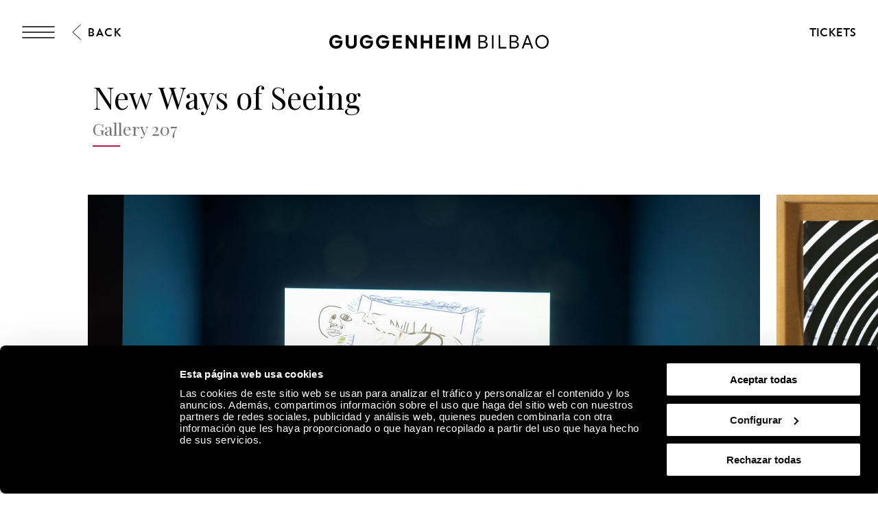

--- FILE ---
content_type: text/html; charset=utf-8
request_url: https://www.guggenheim-bilbao.eus/en/exhibition/new-ways-of-seeing
body_size: 36344
content:
<!DOCTYPE html><html lang="en"><head><meta charSet="utf-8"/><title>New Ways of Seeing | Guggenheim Museum Bilbao</title><link rel="canonical" href="https://www.guggenheim-bilbao.eus/en/exhibition/new-ways-of-seeing"/><meta name="viewport" content="width=device-width, initial-scale=1.0"/><meta name="title" content="New Ways of Seeing | Guggenheim Museum Bilbao"/><meta name="description" content=""/><meta name="robots" content="INDEX, FOLLOW"/><meta name="theme-color" media="(prefers-color-scheme: dark)" content="black"/><link rel="alternate" href="/exposicion/nuevos-modos-de-ver" hrefLang="es"/><link rel="alternate" href="/eu/erakusketa/ikusteko-modu-berriak" hrefLang="eu"/><link rel="alternate" href="/en/exhibition/new-ways-of-seeing" hrefLang="en"/><link rel="alternate" href="/fr/exposition/de-nouvelles-facons-de-voir-les-choses" hrefLang="fr"/><link rel="alternate" href="/en/exhibition/new-ways-of-seeing" hrefLang="x-default"/><meta property="og:type" content="website"/><meta name="og:title" property="og:title" content="New Ways of Seeing | Guggenheim Museum Bilbao"/><meta name="og:description" property="og:description" content="When we talk of ‘new ways of seeing’ we tend to think of the 1970s, when television sets became commonplace"/><meta property="og:url" content="https://www.guggenheim-bilbao.eus/en/exhibition/new-ways-of-seeing"/><meta property="og:image" content="https://cms.guggenheim-bilbao.eus/uploads/2019/05/el-edificio-guggenheim-bilbao-1.jpg"/><meta name="twitter:card" content="summary"/><meta name="twitter:title" content="New Ways of Seeing | Guggenheim Museum Bilbao"/><meta name="twitter:description" content="When we talk of ‘new ways of seeing’ we tend to think of the 1970s, when television sets became commonplace"/><meta name="twitter:image" content="https://cms.guggenheim-bilbao.eus/uploads/2019/05/el-edificio-guggenheim-bilbao-1.jpg"/><meta name="next-head-count" content="22"/><link rel="apple-touch-icon" sizes="180x180" href="/images/favicon/apple-touch-icon.png"/><link rel="icon" type="image/png" sizes="32x32" href="/images/favicon/favicon-32x32.png"/><link rel="icon" type="image/png" sizes="16x16" href="/images/favicon/favicon-16x16.png"/><link rel="shortcut icon" href="/images/favicon/favicon.ico"/><link rel="manifest" href="/images/favicon/site.webmanifest"/><script data-cookieconsent="ignore">(function(w,d,s,l,i){w[l]=w[l]||[];w[l].push({'gtm.start':
                      new Date().getTime(),event:'gtm.js'});var f=d.getElementsByTagName(s)[0],
                      j=d.createElement(s),dl=l!='dataLayer'?'&l='+l:'';j.async=true;j.src=
                      'https://www.googletagmanager.com/gtm.js?id='+i+dl;f.parentNode.insertBefore(j,f);
                      })(window,document,'script','dataLayer','GTM-KGFZ5PX');</script><script src="/documents/tour.js" async=""></script><script src="/documents/tour.swf" async=""></script><script>window.interdeal = {
                  "sitekey": "81b1508aea50ad11bc31ccb6a10f0542",
                  "Position": "Right",
                  "Menulang": "ES",
                  "domains": {
                      "js": "https://cdn.equalweb.com/",
                      "acc": "https://access.equalweb.com/"
                  },
                  "btnStyle": {
                      "vPosition": ["50%", "85px"],
                      "scale": ["0.4", "0.4"],
                      "color": {"main": "#000", "second": ""},
                      "icon": {"type": 11, "shape": "circle", "outline": false}
                  }
                };(function(doc, head, body){
                  var coreCall             = doc.createElement('script');
                  coreCall.src             = 'https://cdn.equalweb.com/core/4.3.2/accessibility.js';
                  coreCall.defer           = true;
                  coreCall.integrity       = 'sha512-73oZhkzO+7F1r8AXT5BtChHyVvx8GMuB3Pokx6jdnP5Lw7xyBUO4L5KKi7BwqovhoqOWjNmkah1iCiMniyt6Kw==';
                  coreCall.crossOrigin     = 'anonymous';
                  coreCall.setAttribute('data-cfasync', true );
                  body? body.appendChild(coreCall) : head.appendChild(coreCall);
                })(document, document.head, document.body)</script><link rel="preload" href="/_next/static/css/7d659acf3de1c64d.css" as="style"/><link rel="stylesheet" href="/_next/static/css/7d659acf3de1c64d.css" data-n-g=""/><link rel="preload" href="/_next/static/css/302d87259021b558.css" as="style"/><link rel="stylesheet" href="/_next/static/css/302d87259021b558.css" data-n-p=""/><link rel="preload" href="/_next/static/css/299d3316873340da.css" as="style"/><link rel="stylesheet" href="/_next/static/css/299d3316873340da.css" data-n-p=""/><noscript data-n-css=""></noscript><script defer="" nomodule="" src="/_next/static/chunks/polyfills-c67a75d1b6f99dc8.js"></script><script defer="" src="/_next/static/chunks/2293.d41c0cb197b39d2f.js"></script><script defer="" src="/_next/static/chunks/4390.c0c01669d4dd3716.js"></script><script defer="" src="/_next/static/chunks/4159.f82fec24dad1f167.js"></script><script defer="" src="/_next/static/chunks/3431.9fec5d25a97dbb86.js"></script><script defer="" src="/_next/static/chunks/6362.2a049518c4f70629.js"></script><script defer="" src="/_next/static/chunks/9309.8782fe1db16eefce.js"></script><script defer="" src="/_next/static/chunks/4827.8c900ba67ea90eba.js"></script><script defer="" src="/_next/static/chunks/8325.218ebca0dc6e1bea.js"></script><script defer="" src="/_next/static/chunks/4717.3175adb3ac791e59.js"></script><script defer="" src="/_next/static/chunks/1156.6fa12a381285c997.js"></script><script defer="" src="/_next/static/chunks/25.43baf40e81aba41d.js"></script><script defer="" src="/_next/static/chunks/7391.2c9d220296f359ae.js"></script><script defer="" src="/_next/static/chunks/120.a04548a993981b51.js"></script><script defer="" src="/_next/static/chunks/818.faf70299b9c63d4a.js"></script><script defer="" src="/_next/static/chunks/734.2d56de58f9d70fcd.js"></script><script defer="" src="/_next/static/chunks/6930.f9f76ea9d6913ab2.js"></script><script defer="" src="/_next/static/chunks/575.d54e0a4d595463c6.js"></script><script defer="" src="/_next/static/chunks/7780.af13760fa9c79147.js"></script><script defer="" src="/_next/static/chunks/8833.60b00379d46c8a82.js"></script><script src="/_next/static/chunks/webpack-651a8e5f9d323f3c.js" defer=""></script><script src="/_next/static/chunks/framework-79bce4a3a540b080.js" defer=""></script><script src="/_next/static/chunks/main-e2b55a3fbf939aba.js" defer=""></script><script src="/_next/static/chunks/pages/_app-07b68be1f9256be9.js" defer=""></script><script src="/_next/static/chunks/9337-473227a4d0e85a98.js" defer=""></script><script src="/_next/static/chunks/1494-34b7e471c5c08d9f.js" defer=""></script><script src="/_next/static/chunks/4583-051d7c55ec7298a4.js" defer=""></script><script src="/_next/static/chunks/4568-453f63fd01b469d1.js" defer=""></script><script src="/_next/static/chunks/6673-8070df3c1f923255.js" defer=""></script><script src="/_next/static/chunks/pages/exposicion/%5Bslug%5D-7e742cf55a93c412.js" defer=""></script><script src="/_next/static/bi3AWUqu8jo3gbsffJ8_D/_buildManifest.js" defer=""></script><script src="/_next/static/bi3AWUqu8jo3gbsffJ8_D/_ssgManifest.js" defer=""></script></head><body><noscript><iframe
                      src="https://www.googletagmanager.com/ns.html?id=GTM-KGFZ5PX"
                      height="0" width="0" style="display:none;visibility:hidden"></iframe></noscript><div id="__next" data-reactroot=""><div class="Header_backgroundModal__cL3lU"></div><div class="Header_headerOverlay__ND2dg Header_headerOverlayMobile__78f52"></div><div data-header="logo-mobile" class="Header_headerLogoOverHero__kTqla Header_headerLogoOverHeroBlack__avNVR"><a title="Home" href="/en"><span class="Iconography_iconography__nKQJf"><svg xmlns="http://www.w3.org/2000/svg" viewBox="0 0 1557.98 97.02"><path d="M1058.62 1.51h33.43c17.73 0 28.89 9.53 28.89 24.85 0 9.78-6.31 17.47-15.9 19.93v.88c11.86 1.96 19.56 10.22 19.56 22.27 0 15.77-12.62 26.05-31.54 26.05h-34.44V1.51Zm32.55 41.38c11.29 0 18.29-5.99 18.29-15.64s-6.88-15.64-17.92-15.64h-21.57V42.9h21.2Zm1.39 42.52c12.68 0 20.57-6.24 20.57-16.34s-7.63-16.34-19.93-16.34h-23.21V85.4h22.58Zm62.71-83.9h11.36V95.5h-11.36V1.51Zm47 0h11.36v83.9h43.78V95.5h-55.13V1.51Zm78.18 0h33.43c17.73 0 28.89 9.53 28.89 24.85 0 9.78-6.31 17.47-15.9 19.93v.88c11.86 1.96 19.56 10.22 19.56 22.27 0 15.77-12.62 26.05-31.54 26.05h-34.44V1.51ZM1313 42.89c11.29 0 18.29-5.99 18.29-15.64s-6.88-15.64-17.92-15.64h-21.57V42.9h21.2Zm1.39 42.52c12.68 0 20.57-6.24 20.57-16.34s-7.63-16.34-19.93-16.34h-23.21V85.4h22.58Zm86.72-83.9h11.73l34.44 93.99h-11.86l-9.46-26.62h-38.04l-9.4 26.62h-11.99l34.58-93.99Zm21.26 57.28-15.01-42.39h-.88l-14.95 42.39h30.85Zm40.38-10.22c0-27.88 20.32-48.57 47.65-48.57s47.59 20.69 47.59 48.57-20.2 48.45-47.59 48.45-47.65-20.63-47.65-48.45Zm47.65 37.85c20.64 0 35.97-16.09 35.97-37.85s-15.34-37.97-35.97-37.97-36.03 16.15-36.03 37.97 15.34 37.85 36.03 37.85ZM0 48.64C0 21.07 20.82 0 48 0c18.36 0 35.7 10.91 42.08 26.49H68.7c-3.91-4.92-12.05-8.96-20.63-8.96-16.46 0-27.88 12.43-27.88 31.1s11.48 30.78 28.2 30.78c15.2 0 25.67-8.89 27.19-23.34H42.15V39.98h51.6v10.41c0 28.77-18.36 46.62-46.24 46.62S0 76.83 0 48.64Zm217.05 0c0-27.57 20.82-48.64 48-48.64 18.36 0 35.7 10.91 42.08 26.49h-21.38c-3.91-4.92-12.05-8.96-20.63-8.96-16.46 0-27.88 12.43-27.88 31.1s11.48 30.78 28.2 30.78c15.2 0 25.67-8.89 27.19-23.34H259.2V39.98h51.6v10.41c0 28.77-18.36 46.62-46.24 46.62s-47.5-20.19-47.5-48.38Zm114.61 0c0-27.57 20.82-48.64 48-48.64 18.36 0 35.7 10.91 42.08 26.49h-21.38c-3.91-4.92-12.05-8.96-20.63-8.96-16.46 0-27.88 12.43-27.88 31.1s11.48 30.78 28.2 30.78c15.2 0 25.67-8.89 27.19-23.34h-33.43V39.98h51.6v10.41c0 28.77-18.36 46.62-46.24 46.62s-47.5-20.19-47.5-48.38ZM451.77 1.51h63.4v16.4h-43.53v22.08h40.18v16.09h-40.18V79.1h43.59v16.4h-63.46V1.51Zm91.47 0h17.41l40.5 59.17h.88V1.51h19.87V95.5h-17.22l-40.69-59.3h-.88v59.3h-19.87V1.51Zm214.67 0h63.4v16.4h-43.53v22.08h40.18v16.09h-40.18V79.1h43.59v16.4h-63.46V1.51Zm91.47 0h19.87V95.5h-19.87V1.51Zm47.8 0h24.98l25.86 64.91h.95l25.92-64.91H1000V95.5h-19.43V34.18h-.95L955.21 95.5h-13.5l-24.29-61.32h-.95V95.5h-19.3V1.51ZM117.26 61.69V1.51h19.81v58.54c0 11.99 7.25 19.49 19.11 19.49s19.11-7.51 19.11-19.49V1.51h19.81v60.18c0 21.57-15.08 35.33-38.92 35.33s-38.92-13.75-38.92-35.33ZM649.73 1.51h19.87v38.8h40.31V1.51h19.81V95.5h-19.81V56.64H669.6V95.5h-19.87V1.51Z" style="stroke-width:0"></path></svg></span></a></div><header class="Header_header__pUpk9 Header_headerBlack__Mg4F6"><div class="Header_headerOverlay__ND2dg"></div><div class="grid"><div class="Header_headerTop__1w_et"><span class="Iconography_iconography__nKQJf Header_headerTopIcon__KgS73"><svg width="48" height="18" fill="none" xmlns="http://www.w3.org/2000/svg"><path d="M1 1h46M1 17h46M1 9h46" stroke="currentColor" stroke-width="1.5" stroke-linecap="round"></path></svg></span><a aria-label="Guggenheim Bilbao" class="Header_headerIconLink__OwVal" data-header="logo" href="/en"><span class="Iconography_iconography__nKQJf Header_headerIcon__8jgOO Header_headerIconMobile__wGeyT"><svg width="26" height="24" fill="none" xmlns="http://www.w3.org/2000/svg"><path d="M13.137 24C6.174 24 0 19.276 0 12.017 0 4.724 6.622 0 13.104 0c4.183 0 6.788 1.11 9.43 2.82l-1.44 2c-2.33-1.553-5.215-2.538-7.957-2.538-6.415 0-10.153 4.602-10.153 9.735 0 5.486 4.358 9.73 10.22 9.73 4.942 0 8.44-3.04 8.919-6.654h-9.394v-2.285h12.308c0 6.12-4.627 11.192-11.9 11.192Z" fill="currentColor"></path></svg></span></a><div class="Header_headerTopRight__b4KT7"><span class="Iconography_iconography__nKQJf Header_headerTopIconUser__vmxU0"><svg viewBox="0 0 24 22" xmlns="http://www.w3.org/2000/svg"><path fill-rule="evenodd" clip-rule="evenodd" d="M5.665 6.68a6.08 6.08 0 1 1 9.209 5.212h2.697c3.82 0 5.917 2.948 5.917 6.549 0 1.985-1.56 2.959-3.373 2.959H4.911c-.76 0-.76-1.155 0-1.155h15.204c1.189 0 2.219-.492 2.219-1.804 0-2.975-1.593-5.394-4.763-5.394H6.08c-3.254 0-4.925 2.276-4.925 5.394 0 .76-1.155.76-1.155 0 0-3.75 2.18-6.549 6.08-6.549h2.535a6.075 6.075 0 0 1-2.95-5.213Zm6.08-4.926a4.925 4.925 0 1 0 0 9.85 4.925 4.925 0 0 0 0-9.85Z"></path></svg></span><a class="InlineButton_inlineButton__2iVIZ inline-button" href="https://tickets.guggenheim-bilbao.eus/en/" target="_blank" rel="nofollow"><span class="InlineButton_inlineButtonText__3RVMu"><span class="Text_text___H86R textHeading10 Header_headerTopTickets__Ztttk bold">Tickets</span></span></a></div></div></div><div class="MenuLayout_menuLayout__VabV8 MenuLayout_menuDesktop__H6W52 grid MenuLayout_hide__qR7_K"><div class="MenuLayout_menuLayoutLeft__Bswah"><div class="TopMenu_topMenu__y2aWe"><div class="TopMenu_topMenuActions__hEQfZ"><span class="Iconography_iconography__nKQJf TopMenu_topMenuActionsItem__6U1jm"><svg viewBox="0 0 40 40" fill="none" xmlns="http://www.w3.org/2000/svg"><path d="m8 8 24 24M32 8 8 32" stroke="currentColor"></path></svg></span><span class="Iconography_iconography__nKQJf TopMenu_topMenuActionsItem__6U1jm"><svg viewBox="0 0 40 40" fill="none" xmlns="http://www.w3.org/2000/svg"><circle cx="16.666" cy="16.667" r="10" stroke="currentColor" stroke-linecap="round" stroke-linejoin="round"></circle><path d="m24.166 24.167 7.5 7.5" stroke="currentColor" stroke-linecap="round" stroke-linejoin="round"></path></svg></span><span class="Iconography_iconography__nKQJf TopMenu_topMenuActionsItem__6U1jm"><svg width="40" height="40" fill="none" xmlns="http://www.w3.org/2000/svg"><path fill-rule="evenodd" clip-rule="evenodd" d="M12.353 13.892a7.892 7.892 0 1 1 11.954 6.767h3.502c4.958 0 7.68 3.826 7.68 8.5 0 2.577-2.024 3.841-4.378 3.841H11.375c-.986 0-.986-1.499 0-1.499h19.736c1.543 0 2.88-.639 2.88-2.342 0-3.861-2.068-7.002-6.182-7.002H12.892c-4.223 0-6.393 2.955-6.393 7.002 0 .987-1.499.987-1.499 0 0-4.868 2.829-8.5 7.892-8.5h3.29a7.887 7.887 0 0 1-3.829-6.767Zm7.892-6.393a6.393 6.393 0 1 0 0 12.785 6.393 6.393 0 0 0 0-12.785Z" fill="currentColor"></path></svg></span></div><div><span class="Text_text___H86R textHeading10 TopMenu_topMenuLinksItem__YIBI3 TopMenu_topMenuLinkLang__qKQl7" role="button" title="Language">Language</span><a href="https://tickets.guggenheim-bilbao.eus/en/" class="Button_root__tIp3x button TopMenu_topMenuLinksItem__YIBI3 TopMenu_topMenuButtonTicket__gdJWi" target="_blank" rel="nofollow"><span class="Text_text___H86R textHeading10">Tickets</span></a></div></div><div class="MainMenu_headerItems__GdL4q"><div class="MainMenu_headerItem__H52_O" style="--delay:2s;--delay-initial:0s"><a class="Text_text___H86R textHeading03 MainMenu_headerItemMain__648md" href="#" title="Visit">Visit</a><div class="MainMenu_submenuContainer__t46ON" style="opacity:0;transform:rotateX(-70deg);transform-origin:top;max-height:1px"><div class="MainMenu_headerSubMenu__fZEdO"><a class="Text_text___H86R textP1 MainMenu_headerSubMenuItem__zdVvf colorOnHover" href="/en/plan-your-visit" title="Plan your visit">Plan your visit</a><a class="Text_text___H86R textP1 MainMenu_headerSubMenuItem__zdVvf colorOnHover" href="/en/hours-and-admission" title="Hours and admission">Hours and admission</a><a class="Text_text___H86R textP1 MainMenu_headerSubMenuItem__zdVvf colorOnHover" href="/en/guided-tours-and-groups" title="Guided Tours and Groups">Guided Tours and Groups</a><a class="Text_text___H86R textP1 MainMenu_headerSubMenuItem__zdVvf colorOnHover" href="/en/useful-information" title="Useful information">Useful information</a><a class="Text_text___H86R textP1 MainMenu_headerSubMenuItem__zdVvf colorOnHover" href="/en/useful-information/services/restaurants" title="Restaurants">Restaurants</a><a class="Text_text___H86R textP1 MainMenu_headerSubMenuItem__zdVvf colorOnHover" href="/en/routes" title="Routes">Routes</a><a class="Text_text___H86R textP1 MainMenu_headerSubMenuItem__zdVvf colorOnHover" href="/en/zero" title="ZERO">ZERO</a><a class="Text_text___H86R textP1 MainMenu_headerSubMenuItem__zdVvf colorOnHover" href="/en/guest-book" title="Guest book">Guest book</a></div></div></div><div class="MainMenu_headerItem__H52_O" style="--delay:2.1s;--delay-initial:2s"><a class="Text_text___H86R textHeading03 MainMenu_headerItemMain__648md" href="#" title="Explore">Explore</a><div class="MainMenu_submenuContainer__t46ON" style="opacity:0;transform:rotateX(-70deg);transform-origin:top;max-height:1px"><div class="MainMenu_headerSubMenu__fZEdO"><a class="Text_text___H86R textP1 MainMenu_headerSubMenuItem__zdVvf colorOnHover" href="/en/the-collection" title="The Collection">The Collection</a><a class="Text_text___H86R textP1 MainMenu_headerSubMenuItem__zdVvf colorOnHover" href="/en/exhibitions" title="Exhibitions">Exhibitions</a><a class="Text_text___H86R textP1 MainMenu_headerSubMenuItem__zdVvf colorOnHover" href="/en/the-building" title="The Building">The Building</a><a class="Text_text___H86R textP1 MainMenu_headerSubMenuItem__zdVvf colorOnHover" href="/en/activities" title="Activities">Activities</a><a class="Text_text___H86R textP1 MainMenu_headerSubMenuItem__zdVvf colorOnHover" href="https://community.guggenheim-bilbao.eus/redirect?type=channel" title="Audio/Video Channel">Audio/Video Channel</a><a class="Text_text___H86R textP1 MainMenu_headerSubMenuItem__zdVvf colorOnHover" href="/en/wellbeing" title="Wellbeing">Wellbeing</a></div></div></div><div class="MainMenu_headerItem__H52_O" style="--delay:2.2s;--delay-initial:4s"><a class="Text_text___H86R textHeading03 MainMenu_headerItemMain__648md" href="#" title="Community">Community</a><div class="MainMenu_submenuContainer__t46ON" style="opacity:0;transform:rotateX(-70deg);transform-origin:top;max-height:1px"><div class="MainMenu_headerSubMenu__fZEdO"><a class="Text_text___H86R textP1 MainMenu_headerSubMenuItem__zdVvf colorOnHover" href="/en/about-community" title="About Community">About Community</a><a class="Text_text___H86R textP1 MainMenu_headerSubMenuItem__zdVvf colorOnHover" href="/en/corporate-support" title="Corporate Support">Corporate Support</a><a class="Text_text___H86R textP1 MainMenu_headerSubMenuItem__zdVvf colorOnHover" href="/en/corporate-support/our-corporate-members" title="Current Corporate Members">Current Corporate Members</a><a class="Text_text___H86R textP1 MainMenu_headerSubMenuItem__zdVvf colorOnHover" href="/en/museum-members" title="Museum Members">Museum Members</a><a class="Text_text___H86R textP1 MainMenu_headerSubMenuItem__zdVvf colorOnHover" href="/en/followers" title="Followers">Followers</a><a class="Text_text___H86R textP1 MainMenu_headerSubMenuItem__zdVvf colorOnHover" href="/en/educators" title="Educators">Educators</a></div></div></div></div><div class="Search_menuSearch__MSP4B Search_hide__P9Ikt"><span class="Text_text___H86R textHeading03" title="Buscar">Search engine</span><div class="Search_menuSearchForm__i_Hzc"><form><div class="Search_inputWithButton__Tqv3m"><div class="Input_input__2GOEq Search_inputSearch__wivNV"><input type="text" class="Input_inputField__A3_QI Input_borderBottom__PidMc" placeholder="Information, artists, routes, and more" name="search"/></div><button class="Button_root__tIp3x button Search_inputButton__r_3J4" aria-label="Search" type="submit"><span class="Text_text___H86R textP1"><span class="Text_text___H86R textHeading11 Search_buttonLabel__VdE6Z Text_uppercase__iwFCt">Search</span><span class="Iconography_iconography__nKQJf Search_buttonIcon__poVM9 Iconography_iconographyInverted__NUA_6"><svg viewBox="0 0 40 40" fill="none" xmlns="http://www.w3.org/2000/svg"><circle cx="16.666" cy="16.667" r="10" stroke="currentColor" stroke-linecap="round" stroke-linejoin="round"></circle><path d="m24.166 24.167 7.5 7.5" stroke="currentColor" stroke-linecap="round" stroke-linejoin="round"></path></svg></span></span></button></div></form></div><div><span class="Text_text___H86R textHeading09 Search_menuSearchLink__jxXyb">Go to:</span><a class="Text_text___H86R textHeading09 Search_menuSearchLink__jxXyb colorOnHover upper" title="Hours and admission" href="/en/hours-and-admission">Hours and admission</a><a class="Text_text___H86R textHeading09 Search_menuSearchLink__jxXyb colorOnHover upper" title="The Building" href="/en/the-building">The Building</a><a class="Text_text___H86R textHeading09 Search_menuSearchLink__jxXyb colorOnHover upper" title="Activities" href="/en/activities">Activities</a><a class="Text_text___H86R textHeading09 Search_menuSearchLink__jxXyb colorOnHover upper" title="Works from the Guggenheim Museum Bilbao Collection" href="/en/exhibitions/works-from-the-guggenheim-museum-bilbao-collection">Works from the Guggenheim Museum Bilbao Collection</a></div></div><div class="LanguageSelector_languageList__wmfoE"><span class="Text_text___H86R textP2 LanguageSelector_languageTitle__5RzFl">Language</span><a class="Text_text___H86R textP4 regular underlineOnHover" title="Euskara" href="/eu/erakusketa/ikusteko-modu-berriak"><strong>EU</strong> <!-- -->Euskara</a><a class="Text_text___H86R textP4 regular underlineOnHover" title="Español" href="/exposicion/nuevos-modos-de-ver"><strong>ES</strong> <!-- -->Español</a><a class="Text_text___H86R textP4 regular underlineOnHover" title="English" href="/en/exhibition/new-ways-of-seeing"><strong>EN</strong> <!-- -->English</a><a class="Text_text___H86R textP4 regular underlineOnHover" title="Français" href="/fr/exposition/de-nouvelles-facons-de-voir-les-choses"><strong>FR</strong> <!-- -->Français</a><div class="LanguageSelector_divider__Es6VP"></div><a class="Text_text___H86R textP4 regular underlineOnHover" href="/de" title="Besucherinformationen"><strong>DE</strong> <!-- -->Besucherinformationen</a><a class="Text_text___H86R textP4 regular underlineOnHover" href="/it" title="Informazioni per i visitatori"><strong>IT</strong> <!-- -->Informazioni per i visitatori</a><a class="Text_text___H86R textP4 regular underlineOnHover" href="/pt-pt" title="Informação útil"><strong>PT</strong> <!-- -->Informação útil</a><a class="Text_text___H86R textP4 regular underlineOnHover" href="/gl" title="Información de utilidade"><strong>GL</strong> <!-- -->Información de utilidade</a><a class="Text_text___H86R textP4 regular underlineOnHover" href="/ca" title="Informació útil"><strong>CA</strong> <!-- -->Informació útil</a><a class="Text_text___H86R textP4 regular underlineOnHover" href="/ru" title="Полезная информация"><strong>Py</strong> <!-- -->Полезная информация</a><a class="Text_text___H86R textP4 regular underlineOnHover" href="/ja" title="役に立つ情報"><strong>Ja</strong> <!-- -->役に立つ情報</a><a class="Text_text___H86R textP4 regular underlineOnHover" href="/ko" title="유용한 정보"><strong>Ko</strong> <!-- -->유용한 정보</a></div><div class="BottomMenu_BottomMenu__tOPD7"><div class="BottomMenu_BottomMenuItems__W7wJX"><a class="Text_text___H86R textHeading04 BottomMenu_BottomMenuItemsItem__Ztum7 colorOnHover" title="Store/Bookstore" style="--delay:0.9s;--delay-initial:0.3s" href="https://tienda.guggenheim-bilbao.eus/en">Store/Bookstore</a><a class="Text_text___H86R textHeading04 BottomMenu_BottomMenuItemsItem__Ztum7 colorOnHover" title="Learn" style="--delay:1s;--delay-initial:0.4s" href="/en/learn">Learn</a><a class="Text_text___H86R textHeading04 BottomMenu_BottomMenuItemsItem__Ztum7 colorOnHover" title="Environmental sustainability" style="--delay:1.1s;--delay-initial:0.5s" href="/en/about-the-museum/environmental-sustainability">Environmental sustainability</a></div><div class="BottomMenu_BottomMenuSocialLinks__ydmdS"><a class="BottomMenu_BottomMenuSocialItem__nxNMV" title="Facebook" target="_blank" rel="nofollow" style="--delay:1s;--delay-initial:0.4s" href="https://www.facebook.com/guggenheimbilbaomuseo"><span class="Iconography_iconography__nKQJf Iconography_iconographySmall__Soz_8"><svg width="25" height="25" fill="none" xmlns="http://www.w3.org/2000/svg"><path fill-rule="evenodd" clip-rule="evenodd" d="M22.509 1.999c.506 0 .824.001 1.05.037.203.033.234.078.248.099.041.059.097.204.127.59.028.372.029.877.029 1.59v18.308c0 .482 0 .8-.027 1.028a.953.953 0 0 1-.044.216.18.18 0 0 1-.019.038s-.003.003-.01.006a.229.229 0 0 1-.04.018c-.047.016-.12.033-.238.046-.242.025-.576.026-1.076.026h-8.295v-9.797h5.363a.5.5 0 1 0 0-1h-5.363V9.479c0-.589.575-1.378 1.943-1.378.41 0 1.582.169 2.662.86a.5.5 0 0 0 .539-.842c-1.266-.81-2.634-1.018-3.201-1.018-1.76 0-2.943 1.089-2.943 2.378v3.725h-2.92a.5.5 0 1 0 0 1h2.92v10.797h9.323c.464 0 .853 0 1.155-.032.302-.033.627-.105.873-.342.25-.24.33-.563.364-.86.034-.294.034-.67.034-1.113V4.292c0-.685 0-1.228-.032-1.644-.031-.406-.098-.788-.302-1.082-.23-.333-.567-.462-.912-.517-.314-.05-.714-.05-1.17-.05H3.918c-.59 0-1.065 0-1.43.03-.358.031-.713.097-.988.308-.302.232-.41.562-.457.882C1 2.52 1 2.902 1 3.34V22.171c0 .455 0 .852.024 1.179.024.325.076.643.215.912.155.297.396.495.712.607.288.103.633.132 1.015.132h5.863a.5.5 0 0 0 0-1H2.965c-.352 0-.557-.03-.68-.074-.097-.034-.13-.071-.16-.126-.043-.083-.083-.235-.105-.525A16.597 16.597 0 0 1 2 22.154V3.376c0-.485.001-.794.033-1.014.029-.2.07-.228.076-.232.032-.024.135-.076.464-.104C2.889 2 3.322 2 3.942 2H22.509Z" fill="currentColor"></path></svg></span></a><a class="BottomMenu_BottomMenuSocialItem__nxNMV" title="Instagram" target="_blank" rel="nofollow" style="--delay:1.1s;--delay-initial:0.5s" href="https://www.instagram.com/museoguggenheim/"><span class="Iconography_iconography__nKQJf Iconography_iconographySmall__Soz_8"><svg width="26" height="24" fill="none" xmlns="http://www.w3.org/2000/svg"><path fill-rule="evenodd" clip-rule="evenodd" d="M25.009 1.937v-.221c.002-.25.003-.472-.01-.648-.017-.221-.062-.51-.275-.734-.215-.225-.505-.285-.74-.31A9.568 9.568 0 0 0 23.067 0H2.96c-.376 0-.696.018-.957.074-.266.058-.521.168-.71.39-.185.216-.249.474-.277.703-.026.22-.026.48-.026.747V11.521c0 .253.018.5.09.715.082.24.232.436.465.563.205.111.438.147.65.164.212.016.467.016.747.016H6.408c.26 3.207 3.002 5.73 6.346 5.73 3.345 0 6.087-2.523 6.347-5.73h4.908v8.605c0 .492 0 .817-.027 1.052a1 1 0 0 1-.046.224.205.205 0 0 1-.022.044l-.008.006a.23.23 0 0 1-.041.018 1.096 1.096 0 0 1-.237.046c-.242.026-.576.027-1.078.027H2.954c-.38 0-.611-.002-.773-.025a.504.504 0 0 1-.115-.027c-.01-.022-.038-.097-.055-.3-.02-.243-.021-.576-.021-1.065v-5.271a.5.5 0 1 0-1 0v5.295c0 .459 0 .836.025 1.127.024.283.077.589.262.83.206.27.497.362.76.4.244.036.55.036.888.036H22.58c.465 0 .855 0 1.157-.033.305-.033.631-.108.878-.35.248-.243.327-.568.361-.87.034-.297.034-.68.034-1.134V1.937ZM2.959 11.979h3.449c.26-3.207 3.002-5.73 6.346-5.73 3.345 0 6.087 2.523 6.347 5.73h4.908V1.678a7.337 7.337 0 0 0-.008-.535 1.057 1.057 0 0 0-.013-.107 1.014 1.014 0 0 0-.11-.017 9.266 9.266 0 0 0-.838-.02H2.96c-.36 0-.592.018-.744.051a.572.572 0 0 0-.158.057.026.026 0 0 0-.008.01.697.697 0 0 0-.04.17 5.99 5.99 0 0 0-.02.65v9.584c0 .225.019.338.037.393a.183.183 0 0 0 .004.01c.025.01.09.03.241.042.17.013.386.013.687.013Zm-.903 10.965s.002 0 .005.003l-.005-.003Zm10.699-5.235c2.984 0 5.367-2.362 5.367-5.23 0-2.868-2.383-5.23-5.367-5.23-2.985 0-5.368 2.362-5.368 5.23 0 2.868 2.383 5.23 5.368 5.23Zm5.877-15.194a.5.5 0 0 0-.5.5V6.01a.5.5 0 0 0 .5.5h2.938a.5.5 0 0 0 .5-.5V3.015a.5.5 0 0 0-.5-.5h-2.938Zm.5 2.995V3.515h1.938V5.51h-1.938Z" fill="currentColor"></path></svg></span></a><a class="BottomMenu_BottomMenuSocialItem__nxNMV" title="YouTube" target="_blank" rel="nofollow" style="--delay:1.2s;--delay-initial:0.6000000000000001s" href="https://www.youtube.com/user/guggenheimbilbao2009"><span class="Iconography_iconography__nKQJf Iconography_iconographySmall__Soz_8"><svg width="31" height="20" xmlns="http://www.w3.org/2000/svg"><path d="M.5 8.355a.5.5 0 0 0 1 0h-1Zm1 4a.5.5 0 1 0-1 0h1Zm12.764-5.163-.276.417.014.01.262-.427Zm5.477 3.371.245.436a.5.5 0 0 0 .017-.862l-.262.426ZM13 14.355h-.5a.5.5 0 0 0 .745.436L13 14.355Zm.5-3.792a.5.5 0 0 0-1 0h1Zm-.224-4.625a.5.5 0 0 0-.552.834l.552-.834ZM2.194 18.145c-.285 0-.444-.022-.534-.052-.067-.022-.07-.038-.075-.046-.02-.036-.05-.123-.068-.335-.017-.207-.017-.47-.017-.831h-1c0 .345 0 .655.02.911.02.252.065.517.194.746.303.537.894.607 1.48.607v-1ZM1.5 2.766c0-.37.001-.587.025-.738.02-.132.044-.11.013-.089-.002.002.014-.01.072-.025.058-.015.143-.029.269-.039.255-.02.605-.02 1.11-.02v-1c-.488 0-.885 0-1.189.024-.29.022-.597.072-.84.245-.28.198-.381.484-.423.75C.5 2.118.5 2.43.5 2.765h1Zm1.49-.911h25.47v-1H2.99v1Zm25.47 0c.414 0 .668.001.847.028a.517.517 0 0 1 .14.035l.008.004-.002-.002c.009.012.052.085.076.37.022.272.023.644.023 1.182h1c0-.52 0-.942-.027-1.265-.026-.311-.082-.635-.273-.888-.213-.283-.516-.384-.799-.426-.269-.04-.611-.038-.993-.038v1Zm1.092 1.617v13.762h1V3.472h-1Zm0 13.762c0 .366-.001.594-.021.754-.02.157-.047.14-.01.107.025-.022.012.01-.19.03-.193.02-.462.02-.871.02v1c.387 0 .715 0 .97-.024.245-.024.53-.08.754-.278.237-.21.309-.491.339-.731.03-.237.029-.54.029-.878h-1ZM1.5 8.355V2.766h-1v5.589h1Zm0 8.526v-4.526h-1v4.526h1Zm12.502-9.263 5.477 3.37.524-.85-5.477-3.371-.524.851Zm5.494 2.51-6.741 3.791.49.872 6.741-3.792-.49-.872ZM13.5 14.354v-3.792h-1v3.792h1Zm1.04-7.58-1.264-.837-.552.834 1.264.837.552-.833Zm13.92 11.37H2.194v1H28.46v-1Z"></path></svg></span></a><a class="BottomMenu_BottomMenuSocialItem__nxNMV" title="Twitter" target="_blank" rel="nofollow" style="--delay:1.3s;--delay-initial:0.7000000000000001s" href="https://twitter.com/MuseoGuggenheim"><span class="Iconography_iconography__nKQJf Iconography_iconographySmall__Soz_8"><svg width="24" height="24" fill="none" xmlns="http://www.w3.org/2000/svg"><path d="M9.364 10.162.8 0h2.03l7.434 8.824L16.203 0h6.849l-8.98 13.343L23.052 24h-2.03l-7.85-9.318L6.9 24H.05l9.313-13.838Zm2.779 3.299.91-1.329L20.29 1.56h-3.116l-5.842 8.532-.91 1.329L2.83 22.51h3.117l6.197-9.05Z" fill="#007D93"></path></svg></span></a></div><div class="BottomMenu_BottomMenuSecondaryItems__iNfFC"><a class="Text_text___H86R textHeading09 BottomMenu_BottomMenuSecondaryItemsItem__Bb2_D colorOnHover" title="About the Museum" style="--delay:1.5s;--delay-initial:0.5s" href="/en/about-the-museum">About the Museum</a><a class="Text_text___H86R textHeading09 BottomMenu_BottomMenuSecondaryItemsItem__Bb2_D colorOnHover" title="Employment and internships" style="--delay:1.6s;--delay-initial:0.6s" href="/en/employment-and-internships">Employment and internships</a><a class="Text_text___H86R textHeading09 BottomMenu_BottomMenuSecondaryItemsItem__Bb2_D colorOnHover" title="Press Room" style="--delay:1.7s;--delay-initial:0.7s" href="/en/press-room">Press Room</a><a class="Text_text___H86R textHeading09 BottomMenu_BottomMenuSecondaryItemsItem__Bb2_D colorOnHover" title="Artitz" style="--delay:1.8s;--delay-initial:0.8s" href="https://www.guggenheim-bilbao-artitz.eus/">Artitz</a><a class="Text_text___H86R textHeading09 BottomMenu_BottomMenuSecondaryItemsItem__Bb2_D colorOnHover" title="Audio/Video Channel" style="--delay:1.9s;--delay-initial:0.9s" href="https://community.guggenheim-bilbao.eus/redirect?type=channel">Audio/Video Channel</a></div></div><a href="https://tickets.guggenheim-bilbao.eus/en/" class="Button_root__tIp3x button TopMenu_topMenuLinksItem__YIBI3 TopMenu_topMenuButtonTicket__gdJWi TopMenu_mobile__BXrYs" target="_blank" rel="nofollow"><span class="Text_text___H86R textHeading10">Tickets</span></a></div><div class="MenuLayout_menuLayoutRight__pMf_M"><div class="MenuHero_menuHero__I5b8s"><div class="MenuHero_menuHeroInfo__0wWhe"><span class="Text_text___H86R textHeading12 MenuHero_heroSubHeading__9GTli Text_fluid__hODlu">Exhibition</span><a class="Text_text___H86R textHeading05 MenuHero_menuHeroTitle__8Zd5q Text_fluid__hODlu" title="Works from the Guggenheim Museum Bilbao Collection" href="/en/exhibitions/works-from-the-guggenheim-museum-bilbao-collection">Works from the Guggenheim Museum Bilbao Collection</a></div><div class="Image_picture__QjAou Image_pictureRatio__2jVb4 Image_backgroundImage__oaBSD" style="--picture-aspect-ratio:5.213849287169043;--picture-object-fit:cover;--picture-background-color:"><picture data-image-type="picture"><source media="(max-width: 480px)" srcSet="https://cms.guggenheim-bilbao.eus/uploads/2022/10/Warhol_A_One-Hundred-and-Fifty-Multicolored-Marilyns_1979-768x147.jpg"/><source media="(max-width: 768px)" srcSet="https://cms.guggenheim-bilbao.eus/uploads/2022/10/Warhol_A_One-Hundred-and-Fifty-Multicolored-Marilyns_1979-768x147.jpg"/><source media="(max-width: 1024px)" srcSet="https://cms.guggenheim-bilbao.eus/uploads/2022/10/Warhol_A_One-Hundred-and-Fifty-Multicolored-Marilyns_1979-1024x197.jpg"/><source media="(max-width: 1440px)" srcSet="https://cms.guggenheim-bilbao.eus/uploads/2022/10/Warhol_A_One-Hundred-and-Fifty-Multicolored-Marilyns_1979-1920x369.jpg"/><source media="(max-width: 2048px)" srcSet="https://cms.guggenheim-bilbao.eus/uploads/2022/10/Warhol_A_One-Hundred-and-Fifty-Multicolored-Marilyns_1979-scaled.jpg"/><img alt="Warhol A One Hundred and Fifty Multicolored Marilyns 1979 scaled" data-image-type="img" class="Image_loading__g3HXf" data-src="https://cms.guggenheim-bilbao.eus/uploads/2022/10/Warhol_A_One-Hundred-and-Fifty-Multicolored-Marilyns_1979-scaled.jpg" loading="lazy" src="https://cms.guggenheim-bilbao.eus/uploads/2022/10/Warhol_A_One-Hundred-and-Fifty-Multicolored-Marilyns_1979-scaled.jpg" width="2560" height="491"/></picture></div></div></div></div></header><main class="ExhibitionDetails_root__v_j2C pages template-activityDetails"><div class="page-content"><div class="grid"><div class="ExhibitionDetails_guidedVisitTitleContainer__d74Ns"><h1 class="Text_text___H86R ExhibitionDetails_heading__l1BSd Text_fluid__hODlu">New Ways of Seeing</h1><p class="Text_text___H86R textHeading07 ExhibitionDetails_subheading__cnkjA textDecoration Text_fluid__hODlu">Gallery 207</p></div></div><section class="Gallery_gallery__Ib_Ch Gallery_galleryThemes___FPvk"><div class="Gallery_galleryContainer__qvIJr"><div class="swiper Slider_slider__TlBhi Gallery_gallerySlider__FSrgu"><div class="swiper-wrapper"><div class="swiper-slide"><div class="Gallery_galleryDefault__T2Rbo"><a class="Gallery_galleryImageLink__EAT9j" data-fancybox="gallery" data-src="https://cms.guggenheim-bilbao.eus/uploads/2021/05/Rita-Vitorelli.jpg" title="Rita-Vitorelli"><div class="Image_picture__QjAou Image_pictureRatio__2jVb4 Gallery_galleryImage__Etbsn" style="--picture-aspect-ratio:1.5335463258785942;--picture-object-fit:cover"><picture data-image-type="picture"><source media="(max-width: 480px)" srcSet="https://cms.guggenheim-bilbao.eus/uploads/2021/05/Rita-Vitorelli-768x501.jpg"/><source media="(max-width: 768px)" srcSet="https://cms.guggenheim-bilbao.eus/uploads/2021/05/Rita-Vitorelli-768x501.jpg"/><source media="(max-width: 1024px)" srcSet="https://cms.guggenheim-bilbao.eus/uploads/2021/05/Rita-Vitorelli-1024x668.jpg"/><source media="(max-width: 1440px)" srcSet="https://cms.guggenheim-bilbao.eus/uploads/2021/05/Rita-Vitorelli.jpg"/><source media="(max-width: 2048px)" srcSet="https://cms.guggenheim-bilbao.eus/uploads/2021/05/Rita-Vitorelli.jpg"/><img alt="Rita-Vitorelli" data-image-type="img" data-maria="true" src="https://cms.guggenheim-bilbao.eus/uploads/2021/05/Rita-Vitorelli.jpg" loading="eager" width="1920" height="1252"/></picture></div><div class="CreditsPopup_creditPopup__0X7CV" data-element="credits-popup"><div class="CreditsPopup_creditsWrapper__5_Fou grid"><div class="CreditsPopup_contentWrapper__e4j3E"><figcaption class="CreditsPopup_credits__MVYOd"><div class="content Content_content__Ox13L"><div class="Content_contentContent__BVh3J"><strong>Rita Vitorelli</strong><br />
<em>Bilbao Mix (19/2020s)</em> [<em>Bilbao Mix (19/2020s)</em>], 2021  <br />
Digital drawings transferred to MP4, infinite loop, programming by Chris Collins (app developed by Harm van den Dorpel) <br />
Edition of 3<br />
Courtesy of the artist<br />
© Rita Vitorelli
</div></div></figcaption></div><button class="Button_root__tIp3x button CreditsPopup_close__wrPJr"><span class="Text_text___H86R textP1"></span><span class="Button_icon__mdz89"><span class="Iconography_iconography__nKQJf"><svg viewBox="0 0 40 40" fill="none" xmlns="http://www.w3.org/2000/svg"><path d="m8 8 24 24M32 8 8 32" stroke="currentColor"></path></svg></span></span></button></div></div></a><button class="Button_root__tIp3x button Gallery_showCredits__UFhx8"><span class="Text_text___H86R textP1"></span><span class="Button_icon__mdz89"><span class="Iconography_iconography__nKQJf"><svg width="24" height="24" fill="none" xmlns="http://www.w3.org/2000/svg"><path d="M12 7.715a.858.858 0 0 1 0-1.714.858.858 0 0 1 0 1.714Z" fill="#727272"></path><path d="M12 5.144a1.714 1.714 0 1 1 0 3.428 1.714 1.714 0 0 1 0-3.428Z" fill="#727272"></path><rect x="0.667" y="0.667" width="22.667" height="22.667" rx="0.667" stroke="#727272" stroke-width="1.333"></rect><path d="M12 12v6.857" stroke="#727272" stroke-width="2" stroke-linecap="round"></path></svg></span></span></button></div></div><div class="swiper-slide"><div class="Gallery_galleryDefault__T2Rbo"><a class="Gallery_galleryImageLink__EAT9j" data-fancybox="gallery" data-src="https://cms.guggenheim-bilbao.eus/uploads/2021/04/Marti_2010_Cosmic-Giggles-Series_PH_2010_0018__KHZ.jpg" title="Serie de risitas cósmicas (IX)"><div class="Image_picture__QjAou Image_pictureRatio__2jVb4 Gallery_galleryImage__Etbsn" style="--picture-aspect-ratio:0.779794313369631;--picture-object-fit:cover"><picture data-image-type="picture"><source media="(max-width: 480px)" srcSet="https://cms.guggenheim-bilbao.eus/uploads/2021/04/Marti_2010_Cosmic-Giggles-Series_PH_2010_0018__KHZ-768x985.jpg"/><source media="(max-width: 768px)" srcSet="https://cms.guggenheim-bilbao.eus/uploads/2021/04/Marti_2010_Cosmic-Giggles-Series_PH_2010_0018__KHZ-768x985.jpg"/><source media="(max-width: 1024px)" srcSet="https://cms.guggenheim-bilbao.eus/uploads/2021/04/Marti_2010_Cosmic-Giggles-Series_PH_2010_0018__KHZ-799x1024.jpg"/><source media="(max-width: 1440px)" srcSet="https://cms.guggenheim-bilbao.eus/uploads/2021/04/Marti_2010_Cosmic-Giggles-Series_PH_2010_0018__KHZ.jpg"/><source media="(max-width: 2048px)" srcSet="https://cms.guggenheim-bilbao.eus/uploads/2021/04/Marti_2010_Cosmic-Giggles-Series_PH_2010_0018__KHZ.jpg"/><img alt="Serie de risitas cósmicas (IX)" data-image-type="img" data-maria="true" src="https://cms.guggenheim-bilbao.eus/uploads/2021/04/Marti_2010_Cosmic-Giggles-Series_PH_2010_0018__KHZ.jpg" loading="eager" width="1289" height="1653"/></picture></div><div class="CreditsPopup_creditPopup__0X7CV" data-element="credits-popup"><div class="CreditsPopup_creditsWrapper__5_Fou grid"><div class="CreditsPopup_contentWrapper__e4j3E"><figcaption class="CreditsPopup_credits__MVYOd"><div class="content Content_content__Ox13L"><div class="Content_contentContent__BVh3J"><strong>Fabian Marti</strong><br />
<em>Cosmic Giggles Series (IX)</em> [<em>Cosmic Giggles Series (IX)</em>], 2010<br />
Collage, silver gelatin contact copy (photogram)<br />
Kunsthaus Zürich<br />
Photography Collection, 2010<br />
© Fabian Marti, VEGAP, Bilbao, 2021</div></div></figcaption></div><button class="Button_root__tIp3x button CreditsPopup_close__wrPJr"><span class="Text_text___H86R textP1"></span><span class="Button_icon__mdz89"><span class="Iconography_iconography__nKQJf"><svg viewBox="0 0 40 40" fill="none" xmlns="http://www.w3.org/2000/svg"><path d="m8 8 24 24M32 8 8 32" stroke="currentColor"></path></svg></span></span></button></div></div></a><button class="Button_root__tIp3x button Gallery_showCredits__UFhx8"><span class="Text_text___H86R textP1"></span><span class="Button_icon__mdz89"><span class="Iconography_iconography__nKQJf"><svg width="24" height="24" fill="none" xmlns="http://www.w3.org/2000/svg"><path d="M12 7.715a.858.858 0 0 1 0-1.714.858.858 0 0 1 0 1.714Z" fill="#727272"></path><path d="M12 5.144a1.714 1.714 0 1 1 0 3.428 1.714 1.714 0 0 1 0-3.428Z" fill="#727272"></path><rect x="0.667" y="0.667" width="22.667" height="22.667" rx="0.667" stroke="#727272" stroke-width="1.333"></rect><path d="M12 12v6.857" stroke="#727272" stroke-width="2" stroke-linecap="round"></path></svg></span></span></button></div></div></div></div><div class="Gallery_customSwiperPagination__7IIH5"><button class="Button_root__tIp3x button small gallery-prev"><span class="Text_text___H86R textP1"></span><span class="Button_icon__mdz89"><span class="Iconography_iconography__nKQJf"><svg width="32" height="32" fill="none" xmlns="http://www.w3.org/2000/svg"><path fill-rule="evenodd" clip-rule="evenodd" d="M21.327 5.227 10.23 15.65 21.327 5.227Z" fill="currentColor"></path><path d="M21.327 5.227 10.23 15.65" stroke="currentColor" stroke-linecap="round"></path><path fill-rule="evenodd" clip-rule="evenodd" d="M21.327 26.53 10.23 16.105 21.327 26.53Z" fill="currentColor"></path><path d="M21.327 26.53 10.23 16.105" stroke="currentColor" stroke-linecap="round"></path></svg></span></span></button><button class="Button_root__tIp3x button small gallery-next"><span class="Text_text___H86R textP1"></span><span class="Button_icon__mdz89"><span class="Iconography_iconography__nKQJf"><svg width="32" height="32" fill="none" xmlns="http://www.w3.org/2000/svg"><path fill-rule="evenodd" clip-rule="evenodd" d="m10.231 26.53 11.096-10.425L10.23 26.53Z" fill="currentColor"></path><path d="m10.231 26.53 11.096-10.425" stroke="currentColor" stroke-linecap="round"></path><path fill-rule="evenodd" clip-rule="evenodd" d="M10.231 5.227 21.327 15.65 10.23 5.227Z" fill="currentColor"></path><path d="M10.231 5.227 21.327 15.65" stroke="currentColor" stroke-linecap="round"></path></svg></span></span></button></div></div></section><div class="ExhibitionDetails_exhibitionThemeContainer__WimBB grid"><section class="ExhibitionDetails_exhibitionThemeContent__2LyiD grid"><div class="ExhibitionDescription_activityContentDescription__1wMo7"><div class="content Content_content__Ox13L"><div class="Content_contentContent__BVh3J"><p>When we talk of ‘new ways of seeing’ we tend to think of the 1970s, when television sets became commonplace in western households. Yet back in the 1920s, speed, which manifested itself in the form of increased mobility (the motor car), newmethods of factory working (the assembly line), and new ways of transmitting information (the radio), was already fundamentally transforming how people looked at things. Film and photography—two disciplines that, hitherto, art had largely disregarded—gained increasing recognition and became more and more experimental. The feuding between proponents of ‘representational art/New Objectivity’ on the one hand, and ‘abstraction/Constructivism’ on the other came to an end, or was at least suspended, until the early 1930s. In 1920 director Walter Ruttmann noted a new affinity for the curve: “The specific character of time is primarily dictated by the tempo of our age. […] Thus the object of our observation now is the development over time and the physiognomy of the curve, which is in a constant state of becoming, and no longer the rigid juxtaposition of individual points.” The boldest experiments in photography came from Man Ray and László MoholyNagy, as attested by the exhibition Film und Foto (‘FiFo’), which MoholyNagy cocurated and which, after opening in Stuttgart in 1929, travelled via Zurich to Berlin, Danzig, Vienna, Zagreb, Munich, Tokyo, and Osaka. The primary importance of this exhibition is that it was the first to present film and photography side by side—a parallelism that today, in an age of ubiquitous smartphones, seems entirely self evident.</p>
</div></div><div class="content Content_content__Ox13L"><div class="Content_contentContent__BVh3J"></div></div></div></section></div></div></main><footer class="Footer_footer__1IwEk" data-section-id="footer"><div><div class="grid Footer_footerTopContent__G3y6U"><a title="Home" class="Footer_footerLogo__JBgbi" href="/en"><span class="Iconography_iconography__nKQJf"><svg xmlns="http://www.w3.org/2000/svg" viewBox="0 0 1557.98 97.02"><path d="M1058.62 1.51h33.43c17.73 0 28.89 9.53 28.89 24.85 0 9.78-6.31 17.47-15.9 19.93v.88c11.86 1.96 19.56 10.22 19.56 22.27 0 15.77-12.62 26.05-31.54 26.05h-34.44V1.51Zm32.55 41.38c11.29 0 18.29-5.99 18.29-15.64s-6.88-15.64-17.92-15.64h-21.57V42.9h21.2Zm1.39 42.52c12.68 0 20.57-6.24 20.57-16.34s-7.63-16.34-19.93-16.34h-23.21V85.4h22.58Zm62.71-83.9h11.36V95.5h-11.36V1.51Zm47 0h11.36v83.9h43.78V95.5h-55.13V1.51Zm78.18 0h33.43c17.73 0 28.89 9.53 28.89 24.85 0 9.78-6.31 17.47-15.9 19.93v.88c11.86 1.96 19.56 10.22 19.56 22.27 0 15.77-12.62 26.05-31.54 26.05h-34.44V1.51ZM1313 42.89c11.29 0 18.29-5.99 18.29-15.64s-6.88-15.64-17.92-15.64h-21.57V42.9h21.2Zm1.39 42.52c12.68 0 20.57-6.24 20.57-16.34s-7.63-16.34-19.93-16.34h-23.21V85.4h22.58Zm86.72-83.9h11.73l34.44 93.99h-11.86l-9.46-26.62h-38.04l-9.4 26.62h-11.99l34.58-93.99Zm21.26 57.28-15.01-42.39h-.88l-14.95 42.39h30.85Zm40.38-10.22c0-27.88 20.32-48.57 47.65-48.57s47.59 20.69 47.59 48.57-20.2 48.45-47.59 48.45-47.65-20.63-47.65-48.45Zm47.65 37.85c20.64 0 35.97-16.09 35.97-37.85s-15.34-37.97-35.97-37.97-36.03 16.15-36.03 37.97 15.34 37.85 36.03 37.85ZM0 48.64C0 21.07 20.82 0 48 0c18.36 0 35.7 10.91 42.08 26.49H68.7c-3.91-4.92-12.05-8.96-20.63-8.96-16.46 0-27.88 12.43-27.88 31.1s11.48 30.78 28.2 30.78c15.2 0 25.67-8.89 27.19-23.34H42.15V39.98h51.6v10.41c0 28.77-18.36 46.62-46.24 46.62S0 76.83 0 48.64Zm217.05 0c0-27.57 20.82-48.64 48-48.64 18.36 0 35.7 10.91 42.08 26.49h-21.38c-3.91-4.92-12.05-8.96-20.63-8.96-16.46 0-27.88 12.43-27.88 31.1s11.48 30.78 28.2 30.78c15.2 0 25.67-8.89 27.19-23.34H259.2V39.98h51.6v10.41c0 28.77-18.36 46.62-46.24 46.62s-47.5-20.19-47.5-48.38Zm114.61 0c0-27.57 20.82-48.64 48-48.64 18.36 0 35.7 10.91 42.08 26.49h-21.38c-3.91-4.92-12.05-8.96-20.63-8.96-16.46 0-27.88 12.43-27.88 31.1s11.48 30.78 28.2 30.78c15.2 0 25.67-8.89 27.19-23.34h-33.43V39.98h51.6v10.41c0 28.77-18.36 46.62-46.24 46.62s-47.5-20.19-47.5-48.38ZM451.77 1.51h63.4v16.4h-43.53v22.08h40.18v16.09h-40.18V79.1h43.59v16.4h-63.46V1.51Zm91.47 0h17.41l40.5 59.17h.88V1.51h19.87V95.5h-17.22l-40.69-59.3h-.88v59.3h-19.87V1.51Zm214.67 0h63.4v16.4h-43.53v22.08h40.18v16.09h-40.18V79.1h43.59v16.4h-63.46V1.51Zm91.47 0h19.87V95.5h-19.87V1.51Zm47.8 0h24.98l25.86 64.91h.95l25.92-64.91H1000V95.5h-19.43V34.18h-.95L955.21 95.5h-13.5l-24.29-61.32h-.95V95.5h-19.3V1.51ZM117.26 61.69V1.51h19.81v58.54c0 11.99 7.25 19.49 19.11 19.49s19.11-7.51 19.11-19.49V1.51h19.81v60.18c0 21.57-15.08 35.33-38.92 35.33s-38.92-13.75-38.92-35.33ZM649.73 1.51h19.87v38.8h40.31V1.51h19.81V95.5h-19.81V56.64H669.6V95.5h-19.87V1.51Z" style="stroke-width:0"></path></svg></span></a><div class="Footer_footerSocial__u_Hgl"><a class="Footer_footerSocialIconLink__u8eeI" title="Facebook" target="_blank" href="https://www.facebook.com/guggenheimbilbaomuseo"><span class="Iconography_iconography__nKQJf Footer_footerSocialIconIcon__WGKwg socialIcon Iconography_iconographySmall__Soz_8"><svg width="25" height="25" fill="none" xmlns="http://www.w3.org/2000/svg"><path fill-rule="evenodd" clip-rule="evenodd" d="M22.509 1.999c.506 0 .824.001 1.05.037.203.033.234.078.248.099.041.059.097.204.127.59.028.372.029.877.029 1.59v18.308c0 .482 0 .8-.027 1.028a.953.953 0 0 1-.044.216.18.18 0 0 1-.019.038s-.003.003-.01.006a.229.229 0 0 1-.04.018c-.047.016-.12.033-.238.046-.242.025-.576.026-1.076.026h-8.295v-9.797h5.363a.5.5 0 1 0 0-1h-5.363V9.479c0-.589.575-1.378 1.943-1.378.41 0 1.582.169 2.662.86a.5.5 0 0 0 .539-.842c-1.266-.81-2.634-1.018-3.201-1.018-1.76 0-2.943 1.089-2.943 2.378v3.725h-2.92a.5.5 0 1 0 0 1h2.92v10.797h9.323c.464 0 .853 0 1.155-.032.302-.033.627-.105.873-.342.25-.24.33-.563.364-.86.034-.294.034-.67.034-1.113V4.292c0-.685 0-1.228-.032-1.644-.031-.406-.098-.788-.302-1.082-.23-.333-.567-.462-.912-.517-.314-.05-.714-.05-1.17-.05H3.918c-.59 0-1.065 0-1.43.03-.358.031-.713.097-.988.308-.302.232-.41.562-.457.882C1 2.52 1 2.902 1 3.34V22.171c0 .455 0 .852.024 1.179.024.325.076.643.215.912.155.297.396.495.712.607.288.103.633.132 1.015.132h5.863a.5.5 0 0 0 0-1H2.965c-.352 0-.557-.03-.68-.074-.097-.034-.13-.071-.16-.126-.043-.083-.083-.235-.105-.525A16.597 16.597 0 0 1 2 22.154V3.376c0-.485.001-.794.033-1.014.029-.2.07-.228.076-.232.032-.024.135-.076.464-.104C2.889 2 3.322 2 3.942 2H22.509Z" fill="currentColor"></path></svg></span></a><a class="Footer_footerSocialIconLink__u8eeI" title="Instagram" target="_blank" href="https://www.instagram.com/museoguggenheim/"><span class="Iconography_iconography__nKQJf Footer_footerSocialIconIcon__WGKwg socialIcon Iconography_iconographySmall__Soz_8"><svg width="26" height="24" fill="none" xmlns="http://www.w3.org/2000/svg"><path fill-rule="evenodd" clip-rule="evenodd" d="M25.009 1.937v-.221c.002-.25.003-.472-.01-.648-.017-.221-.062-.51-.275-.734-.215-.225-.505-.285-.74-.31A9.568 9.568 0 0 0 23.067 0H2.96c-.376 0-.696.018-.957.074-.266.058-.521.168-.71.39-.185.216-.249.474-.277.703-.026.22-.026.48-.026.747V11.521c0 .253.018.5.09.715.082.24.232.436.465.563.205.111.438.147.65.164.212.016.467.016.747.016H6.408c.26 3.207 3.002 5.73 6.346 5.73 3.345 0 6.087-2.523 6.347-5.73h4.908v8.605c0 .492 0 .817-.027 1.052a1 1 0 0 1-.046.224.205.205 0 0 1-.022.044l-.008.006a.23.23 0 0 1-.041.018 1.096 1.096 0 0 1-.237.046c-.242.026-.576.027-1.078.027H2.954c-.38 0-.611-.002-.773-.025a.504.504 0 0 1-.115-.027c-.01-.022-.038-.097-.055-.3-.02-.243-.021-.576-.021-1.065v-5.271a.5.5 0 1 0-1 0v5.295c0 .459 0 .836.025 1.127.024.283.077.589.262.83.206.27.497.362.76.4.244.036.55.036.888.036H22.58c.465 0 .855 0 1.157-.033.305-.033.631-.108.878-.35.248-.243.327-.568.361-.87.034-.297.034-.68.034-1.134V1.937ZM2.959 11.979h3.449c.26-3.207 3.002-5.73 6.346-5.73 3.345 0 6.087 2.523 6.347 5.73h4.908V1.678a7.337 7.337 0 0 0-.008-.535 1.057 1.057 0 0 0-.013-.107 1.014 1.014 0 0 0-.11-.017 9.266 9.266 0 0 0-.838-.02H2.96c-.36 0-.592.018-.744.051a.572.572 0 0 0-.158.057.026.026 0 0 0-.008.01.697.697 0 0 0-.04.17 5.99 5.99 0 0 0-.02.65v9.584c0 .225.019.338.037.393a.183.183 0 0 0 .004.01c.025.01.09.03.241.042.17.013.386.013.687.013Zm-.903 10.965s.002 0 .005.003l-.005-.003Zm10.699-5.235c2.984 0 5.367-2.362 5.367-5.23 0-2.868-2.383-5.23-5.367-5.23-2.985 0-5.368 2.362-5.368 5.23 0 2.868 2.383 5.23 5.368 5.23Zm5.877-15.194a.5.5 0 0 0-.5.5V6.01a.5.5 0 0 0 .5.5h2.938a.5.5 0 0 0 .5-.5V3.015a.5.5 0 0 0-.5-.5h-2.938Zm.5 2.995V3.515h1.938V5.51h-1.938Z" fill="currentColor"></path></svg></span></a><a class="Footer_footerSocialIconLink__u8eeI" title="YouTube" target="_blank" href="https://www.youtube.com/user/guggenheimbilbao2009"><span class="Iconography_iconography__nKQJf Footer_footerSocialIconIcon__WGKwg socialIcon Iconography_iconographySmall__Soz_8"><svg width="31" height="20" xmlns="http://www.w3.org/2000/svg"><path d="M.5 8.355a.5.5 0 0 0 1 0h-1Zm1 4a.5.5 0 1 0-1 0h1Zm12.764-5.163-.276.417.014.01.262-.427Zm5.477 3.371.245.436a.5.5 0 0 0 .017-.862l-.262.426ZM13 14.355h-.5a.5.5 0 0 0 .745.436L13 14.355Zm.5-3.792a.5.5 0 0 0-1 0h1Zm-.224-4.625a.5.5 0 0 0-.552.834l.552-.834ZM2.194 18.145c-.285 0-.444-.022-.534-.052-.067-.022-.07-.038-.075-.046-.02-.036-.05-.123-.068-.335-.017-.207-.017-.47-.017-.831h-1c0 .345 0 .655.02.911.02.252.065.517.194.746.303.537.894.607 1.48.607v-1ZM1.5 2.766c0-.37.001-.587.025-.738.02-.132.044-.11.013-.089-.002.002.014-.01.072-.025.058-.015.143-.029.269-.039.255-.02.605-.02 1.11-.02v-1c-.488 0-.885 0-1.189.024-.29.022-.597.072-.84.245-.28.198-.381.484-.423.75C.5 2.118.5 2.43.5 2.765h1Zm1.49-.911h25.47v-1H2.99v1Zm25.47 0c.414 0 .668.001.847.028a.517.517 0 0 1 .14.035l.008.004-.002-.002c.009.012.052.085.076.37.022.272.023.644.023 1.182h1c0-.52 0-.942-.027-1.265-.026-.311-.082-.635-.273-.888-.213-.283-.516-.384-.799-.426-.269-.04-.611-.038-.993-.038v1Zm1.092 1.617v13.762h1V3.472h-1Zm0 13.762c0 .366-.001.594-.021.754-.02.157-.047.14-.01.107.025-.022.012.01-.19.03-.193.02-.462.02-.871.02v1c.387 0 .715 0 .97-.024.245-.024.53-.08.754-.278.237-.21.309-.491.339-.731.03-.237.029-.54.029-.878h-1ZM1.5 8.355V2.766h-1v5.589h1Zm0 8.526v-4.526h-1v4.526h1Zm12.502-9.263 5.477 3.37.524-.85-5.477-3.371-.524.851Zm5.494 2.51-6.741 3.791.49.872 6.741-3.792-.49-.872ZM13.5 14.354v-3.792h-1v3.792h1Zm1.04-7.58-1.264-.837-.552.834 1.264.837.552-.833Zm13.92 11.37H2.194v1H28.46v-1Z"></path></svg></span></a><a class="Footer_footerSocialIconLink__u8eeI" title="Twitter" target="_blank" href="https://twitter.com/MuseoGuggenheim"><span class="Iconography_iconography__nKQJf Footer_footerSocialIconIcon__WGKwg socialIcon Iconography_iconographySmall__Soz_8"><svg width="24" height="24" fill="none" xmlns="http://www.w3.org/2000/svg"><path d="M9.364 10.162.8 0h2.03l7.434 8.824L16.203 0h6.849l-8.98 13.343L23.052 24h-2.03l-7.85-9.318L6.9 24H.05l9.313-13.838Zm2.779 3.299.91-1.329L20.29 1.56h-3.116l-5.842 8.532-.91 1.329L2.83 22.51h3.117l6.197-9.05Z" fill="#007D93"></path></svg></span></a></div></div></div><div class="grid"><div class="Footer_footerContentItem__Nra5W "><div class="Footer_footerContentItemTop__v8gky"><span class="Text_text___H86R textHeading09 Footer_footerContentItemTitle__1cWIc">HOURS</span><span class="Iconography_iconography__nKQJf Footer_footerContentItemTopIcon__UoY7d Iconography_iconographySmall__Soz_8"><svg viewBox="0 0 32 32" xmlns="http://www.w3.org/2000/svg"><path fill-rule="evenodd" clip-rule="evenodd" d="M16 17v11h1V17h11v-1H17V4h-1v12H4v1h12Z"></path></svg></span></div><div class="content Content_content__Ox13L Footer_footerContentItemContent__5QjYo Footer_hidden__QB_uy"><div class="Content_contentContent__BVh3J"><p>Tuesday through Sunday, from 10 am to 7 pm <a href="/en/hours-and-admission">[+info]</a></p>
</div></div></div><div class="Footer_footerContentItem__Nra5W "><div class="Footer_footerContentItemTop__v8gky"><span class="Text_text___H86R textHeading09 Footer_footerContentItemTitle__1cWIc">CONTACT</span><span class="Iconography_iconography__nKQJf Footer_footerContentItemTopIcon__UoY7d Iconography_iconographySmall__Soz_8"><svg viewBox="0 0 32 32" xmlns="http://www.w3.org/2000/svg"><path fill-rule="evenodd" clip-rule="evenodd" d="M16 17v11h1V17h11v-1H17V4h-1v12H4v1h12Z"></path></svg></span></div><div class="Footer_footerContentItemContent__5QjYo Footer_hidden__QB_uy"><div class="Footer_footerContentContactWrapper__16aKa"><div class="Footer_footerContentContactItem__LzEHj"><span class="Text_text___H86R textP4 Footer_footerContactItemTitle__SLOxU">Phone number:</span><a class="Text_text___H86R textP4 Footer_footerContentItemTitle__1cWIc" href="tel:+34 944 35 90 00">+34 944 35 90 00</a><a class="Text_text___H86R textP4 Footer_footerContentItemTitle__1cWIc" href="tel:+34 944 35 90 80">+34 944 35 90 80</a><a class="Text_text___H86R textP4 Footer_footerContentItemTitle__1cWIc" href="tel:"></a><a class="Text_text___H86R textP4 Footer_footerContentItemTitle__1cWIc" href="tel:"></a></div><div class="Footer_footerContentContactItem__LzEHj"><span class="Text_text___H86R textP4 Footer_footerContactItemTitle__SLOxU">Email address:</span><a class="Text_text___H86R textP4 Footer_footerContentItemTitle__1cWIc" href="mailto:Visitor information:">Visitor information:</a><a class="Text_text___H86R textP4 Footer_footerContentItemTitle__1cWIc" href="mailto:informacion@guggenheim-bilbao.eus">informacion@guggenheim-bilbao.eus</a><a class="Text_text___H86R textP4 Footer_footerContentItemTitle__1cWIc" href="mailto:Other inquiries:">Other inquiries:</a><a class="Text_text___H86R textP4 Footer_footerContentItemTitle__1cWIc" href="mailto:contacto@guggenheim-bilbao.eus">contacto@guggenheim-bilbao.eus</a></div></div><div class="Footer_footerContentContactAddress__f_PPv"></div></div></div><div class="Footer_footerContentItem__Nra5W "><div class="Footer_footerContentItemTop__v8gky"><span class="Text_text___H86R textHeading09 Footer_footerContentItemTitle__1cWIc">THE MUSEUM</span><span class="Iconography_iconography__nKQJf Footer_footerContentItemTopIcon__UoY7d Iconography_iconographySmall__Soz_8"><svg viewBox="0 0 32 32" xmlns="http://www.w3.org/2000/svg"><path fill-rule="evenodd" clip-rule="evenodd" d="M16 17v11h1V17h11v-1H17V4h-1v12H4v1h12Z"></path></svg></span></div><div class="Footer_footerContentItemContent__5QjYo Footer_hidden__QB_uy"><div class="Footer_footerContentItemSubitems__Folm_"><a class="Text_text___H86R textP3 Footer_footerItemSubitemsItem__qmMSY colorOnHover" href="/en/employment-and-internships">Employment and internships</a><a class="Text_text___H86R textP3 Footer_footerItemSubitemsItem__qmMSY colorOnHover" href="/en/about-the-museum">About The Museum</a><a class="Text_text___H86R textP3 Footer_footerItemSubitemsItem__qmMSY colorOnHover" href="/en/contracts">Contracts</a><a class="Text_text___H86R textP3 Footer_footerItemSubitemsItem__qmMSY colorOnHover" href="https://www.guggenheim-bilbao-artitz.eus/">Artitz</a><a class="Text_text___H86R textP3 Footer_footerItemSubitemsItem__qmMSY colorOnHover" href="/en/press-room">Press Room</a><a class="Text_text___H86R textP3 Footer_footerItemSubitemsItem__qmMSY colorOnHover" href="/en/corporate-support/corporate-events">Corporate events</a></div></div></div></div><div class="Footer_footerFlowbox__EPKcs"><div class="grid"><div class="Flowbox_flowbox__dHGLg"><div class="Flowbox_flowboxContainer__ha5Z6"><div class="Flowbox_flowboxTags__iOroq grid"><a title="#MYGUGGENHEIMBILBAO" href="/en/myguggenheimbilbao"><h2 class="Text_text___H86R textHeading08 Flowbox_flowboxLinkgroup__ANyvN textDecoration">#MYGUGGENHEIMBILBAO</h2></a></div><div class="Flowbox_flowboxContainer__ha5Z6" id="footer-flowbox"></div></div></div></div></div><div class="Footer_footerPartners__yRzT8"><div class="grid"><div class="Footer_footerPartnersItems__bMfbs"><div class="Footer_footerPartnersItem__gAjgg"><span class="Text_text___H86R textHeading09 Footer_footerPartnersStrategicsTitle__0G50X">Founding Trustees</span><a title="Eusko Jaurlaritza - Basque Government" target="_blank" rel="nofollow" href="https://www.euskadi.eus/inicio/"><div class="Image_picture__QjAou Image_pictureRatio__2jVb4 Footer_footerPartnersStrategicsLogo__KaNm8" style="--picture-aspect-ratio:2.1675"><picture data-image-type="picture"><source media="(max-width: 480px)" srcSet="https://cms.guggenheim-bilbao.eus/uploads/2019/04/gobierno-vasco-eusko-jaurlaritza-768x354.png"/><source media="(max-width: 768px)" srcSet="https://cms.guggenheim-bilbao.eus/uploads/2019/04/gobierno-vasco-eusko-jaurlaritza-768x354.png"/><source media="(max-width: 1024px)" srcSet="https://cms.guggenheim-bilbao.eus/uploads/2019/04/gobierno-vasco-eusko-jaurlaritza.png"/><source media="(max-width: 1440px)" srcSet="https://cms.guggenheim-bilbao.eus/uploads/2019/04/gobierno-vasco-eusko-jaurlaritza.png"/><source media="(max-width: 2048px)" srcSet="https://cms.guggenheim-bilbao.eus/uploads/2019/04/gobierno-vasco-eusko-jaurlaritza.png"/><img alt="Logo Gobierno- Vasco - Eusko Jaurlaritza" data-image-type="img" class="" data-src="https://cms.guggenheim-bilbao.eus/uploads/2019/04/gobierno-vasco-eusko-jaurlaritza.png" loading="lazy" src="https://cms.guggenheim-bilbao.eus/uploads/2019/04/gobierno-vasco-eusko-jaurlaritza.png" width="867" height="400"/></picture></div></a><a title="Bizkaiko Foru Aldundia - Provincial Council of Bizkaia" target="_blank" rel="nofollow" href="http://web.bizkaia.eus/es/"><div class="Image_picture__QjAou Image_pictureRatio__2jVb4 Footer_footerPartnersStrategicsLogo__KaNm8" style="--picture-aspect-ratio:1.4575"><picture data-image-type="picture"><source media="(max-width: 480px)" srcSet="https://cms.guggenheim-bilbao.eus/uploads/2019/04/diputacion-foral-bizkaia.png"/><source media="(max-width: 768px)" srcSet="https://cms.guggenheim-bilbao.eus/uploads/2019/04/diputacion-foral-bizkaia.png"/><source media="(max-width: 1024px)" srcSet="https://cms.guggenheim-bilbao.eus/uploads/2019/04/diputacion-foral-bizkaia.png"/><source media="(max-width: 1440px)" srcSet="https://cms.guggenheim-bilbao.eus/uploads/2019/04/diputacion-foral-bizkaia.png"/><source media="(max-width: 2048px)" srcSet="https://cms.guggenheim-bilbao.eus/uploads/2019/04/diputacion-foral-bizkaia.png"/><img alt="Logo Diputación Foral de Bizkaia - Bizkaiko Foru Aldundia" data-image-type="img" class="" data-src="https://cms.guggenheim-bilbao.eus/uploads/2019/04/diputacion-foral-bizkaia.png" loading="lazy" src="https://cms.guggenheim-bilbao.eus/uploads/2019/04/diputacion-foral-bizkaia.png" width="583" height="400"/></picture></div></a><a title="The Solomon R. Guggenheim Foundation" target="_blank" rel="nofollow" href="http://www.guggenheim.org/guggenheim-foundation/"><div class="Image_picture__QjAou Image_pictureRatio__2jVb4 Footer_footerPartnersStrategicsLogo__KaNm8" style="--picture-aspect-ratio:4.184100418410042"><picture data-image-type="picture"><source media="(max-width: 480px)" srcSet="https://cms.guggenheim-bilbao.eus/uploads/2019/03/Guggenheim_New_York_Logotype_2_Line_Black_RGB-768x184.png"/><source media="(max-width: 768px)" srcSet="https://cms.guggenheim-bilbao.eus/uploads/2019/03/Guggenheim_New_York_Logotype_2_Line_Black_RGB-768x184.png"/><source media="(max-width: 1024px)" srcSet="https://cms.guggenheim-bilbao.eus/uploads/2019/03/Guggenheim_New_York_Logotype_2_Line_Black_RGB.png"/><source media="(max-width: 1440px)" srcSet="https://cms.guggenheim-bilbao.eus/uploads/2019/03/Guggenheim_New_York_Logotype_2_Line_Black_RGB.png"/><source media="(max-width: 2048px)" srcSet="https://cms.guggenheim-bilbao.eus/uploads/2019/03/Guggenheim_New_York_Logotype_2_Line_Black_RGB.png"/><img alt="Guggenheim New York Logotype 2 Line Black RGB" data-image-type="img" class="" data-src="https://cms.guggenheim-bilbao.eus/uploads/2019/03/Guggenheim_New_York_Logotype_2_Line_Black_RGB.png" loading="lazy" src="https://cms.guggenheim-bilbao.eus/uploads/2019/03/Guggenheim_New_York_Logotype_2_Line_Black_RGB.png" width="1000" height="239"/></picture></div></a></div><div class="Footer_footerPartnersItem__gAjgg"><span class="Text_text___H86R textHeading09 Footer_footerPartnersStrategicsTitle__0G50X">Strategic Trustees</span><a title="BBK" target="_blank" rel="nofollow" href="https://www.bbk.eus/en/"><div class="Image_picture__QjAou Image_pictureRatio__2jVb4 Footer_footerPartnersStrategicsLogo__KaNm8" style="--picture-aspect-ratio:2.345679012345679"><picture data-image-type="picture"><source media="(max-width: 480px)" srcSet="https://cms.guggenheim-bilbao.eus/uploads/2023/03/bbk-logo-margen.png"/><source media="(max-width: 768px)" srcSet="https://cms.guggenheim-bilbao.eus/uploads/2023/03/bbk-logo-margen.png"/><source media="(max-width: 1024px)" srcSet="https://cms.guggenheim-bilbao.eus/uploads/2023/03/bbk-logo-margen.png"/><source media="(max-width: 1440px)" srcSet="https://cms.guggenheim-bilbao.eus/uploads/2023/03/bbk-logo-margen.png"/><source media="(max-width: 2048px)" srcSet="https://cms.guggenheim-bilbao.eus/uploads/2023/03/bbk-logo-margen.png"/><img alt="bbk" data-image-type="img" class="" data-src="https://cms.guggenheim-bilbao.eus/uploads/2023/03/bbk-logo-margen.png" loading="lazy" src="https://cms.guggenheim-bilbao.eus/uploads/2023/03/bbk-logo-margen.png" width="570" height="243"/></picture></div></a><a title="Iberdrola" target="_blank" rel="nofollow" href="http://www.iberdrola.es"><div class="Image_picture__QjAou Image_pictureRatio__2jVb4 Footer_footerPartnersStrategicsLogo__KaNm8" style="--picture-aspect-ratio:4.308884297520661"><picture data-image-type="picture"><source media="(max-width: 480px)" srcSet="https://cms.guggenheim-bilbao.eus/uploads/2023/03/iberdrola-768x178.png"/><source media="(max-width: 768px)" srcSet="https://cms.guggenheim-bilbao.eus/uploads/2023/03/iberdrola-768x178.png"/><source media="(max-width: 1024px)" srcSet="https://cms.guggenheim-bilbao.eus/uploads/2023/03/iberdrola-1024x238.png"/><source media="(max-width: 1440px)" srcSet="https://cms.guggenheim-bilbao.eus/uploads/2023/03/iberdrola-1920x446.png"/><source media="(max-width: 2048px)" srcSet="https://cms.guggenheim-bilbao.eus/uploads/2023/03/iberdrola.png"/><img alt="iberdrola" data-image-type="img" class="" data-src="https://cms.guggenheim-bilbao.eus/uploads/2023/03/iberdrola.png" loading="lazy" src="https://cms.guggenheim-bilbao.eus/uploads/2023/03/iberdrola.png" width="4171" height="968"/></picture></div></a><a title="Fundación BBVA" target="_blank" rel="nofollow" href="https://www.fbbva.es/"><div class="Image_picture__QjAou Image_pictureRatio__2jVb4 Footer_footerPartnersStrategicsLogo__KaNm8" style="--picture-aspect-ratio:3.1702127659574466"><picture data-image-type="picture"><source media="(max-width: 480px)" srcSet="https://cms.guggenheim-bilbao.eus/uploads/2019/03/Fundacion-BBVA-RGB.png"/><source media="(max-width: 768px)" srcSet="https://cms.guggenheim-bilbao.eus/uploads/2019/03/Fundacion-BBVA-RGB.png"/><source media="(max-width: 1024px)" srcSet="https://cms.guggenheim-bilbao.eus/uploads/2019/03/Fundacion-BBVA-RGB.png"/><source media="(max-width: 1440px)" srcSet="https://cms.guggenheim-bilbao.eus/uploads/2019/03/Fundacion-BBVA-RGB.png"/><source media="(max-width: 2048px)" srcSet="https://cms.guggenheim-bilbao.eus/uploads/2019/03/Fundacion-BBVA-RGB.png"/><img alt="Fundacion BBVA RGB" data-image-type="img" class="" data-src="https://cms.guggenheim-bilbao.eus/uploads/2019/03/Fundacion-BBVA-RGB.png" loading="lazy" src="https://cms.guggenheim-bilbao.eus/uploads/2019/03/Fundacion-BBVA-RGB.png" width="745" height="235"/></picture></div></a></div></div></div></div><div class="Footer_footerBottom__El5WA"><div class="Footer_footerBottomTop__wYR_J"><div class="grid"><div class="Footer_footerBottomContentTop__xRAHL"><a href="https://www.guggenheim.org/" title="Guggenheim New York" target="_blank"><span class="Iconography_iconography__nKQJf" style="height:42px;width:136.37px"><svg xmlns="http://www.w3.org/2000/svg" viewBox="0 0 118.79 36"><path d="M0 11.76c0-3.27 2.47-5.77 5.7-5.77 2.18 0 4.24 1.3 5 3.15H8.16c-.46-.58-1.43-1.06-2.45-1.06-1.96 0-3.31 1.48-3.31 3.69s1.36 3.66 3.35 3.66c1.81 0 3.05-1.06 3.23-2.77H5.01v-1.91h6.13v1.24c0 3.42-2.18 5.54-5.49 5.54S0 15.11 0 11.76Zm25.78 0c0-3.27 2.47-5.78 5.7-5.78 2.18 0 4.24 1.3 5 3.15h-2.54c-.46-.58-1.43-1.06-2.45-1.06-1.96 0-3.31 1.48-3.31 3.69s1.36 3.66 3.35 3.66c1.81 0 3.05-1.06 3.23-2.77h-3.97v-1.91h6.13v1.24c0 3.42-2.18 5.54-5.49 5.54s-5.64-2.4-5.64-5.75Zm13.62 0c0-3.27 2.47-5.78 5.7-5.78 2.18 0 4.24 1.3 5 3.15h-2.54c-.46-.58-1.43-1.06-2.45-1.06-1.96 0-3.31 1.48-3.31 3.69s1.36 3.66 3.35 3.66c1.81 0 3.05-1.06 3.23-2.77h-3.97v-1.91h6.13v1.24c0 3.42-2.18 5.54-5.49 5.54s-5.64-2.4-5.64-5.75Zm14.27-5.59h7.53v1.95h-5.17v2.62h4.77v1.91h-4.77v2.74h5.18v1.95h-7.54V6.17Zm10.86 0h2.07l4.81 7.03h.1V6.17h2.36v11.17h-2.05l-4.83-7.04h-.1v7.04h-2.36V6.17Zm25.5 0h7.53v1.95h-5.17v2.62h4.77v1.91h-4.77v2.74h5.18v1.95h-7.54V6.17Zm10.87 0h2.36v11.17h-2.36V6.17Zm5.68 0h2.97l3.07 7.71h.11l3.08-7.71h2.98v11.17h-2.31v-7.28h-.11l-2.9 7.28h-1.6l-2.88-7.28h-.11v7.28h-2.29V6.17Zm-92.65 7.15V6.17h2.35v6.95c0 1.42.86 2.32 2.27 2.32s2.27-.89 2.27-2.32V6.17h2.35v7.15c0 2.56-1.79 4.2-4.62 4.2s-4.62-1.63-4.62-4.2Zm63.25-7.15h2.36v4.61h4.79V6.17h2.35v11.17h-2.35v-4.62h-4.79v4.62h-2.36V6.17ZM1.36 22.98h1.3l6.09 8.81h.1v-8.81h1.34v11.17H8.86L2.8 25.38h-.1v8.77H1.36V22.98Zm12.77 0h6.71v1.2h-5.37v3.73h5.01v1.2h-5.01v3.84h5.44v1.2h-6.79V22.98Zm9.34 0h1.36l2.33 9.1h.11l2.37-9.1h1.51l2.38 9.1h.1l2.33-9.1h1.35l-3.02 11.17h-1.41l-2.43-9.34h-.1l-2.44 9.34H26.5l-3.03-11.17Zm21.82 6.56-4.01-6.56h1.54l3.1 5.23h.1l3.09-5.23h1.55l-4.03 6.56v4.6h-1.34v-4.6Zm20.9-6.56h3.7c2.35 0 3.86 1.35 3.86 3.4 0 1.49-.8 2.61-2.13 3.11l2.53 4.65h-1.57l-2.33-4.37h-2.72v4.36h-1.34V22.96Zm3.67 5.59c1.59 0 2.54-.84 2.54-2.19s-.95-2.2-2.55-2.2h-2.31v4.39h2.33Zm7.97-5.59h1.34v4.77h.1l4.97-4.77h1.8l-5.53 5.26 5.62 5.9h-1.77l-5.09-5.41h-.1v5.41h-1.34V22.97ZM51.8 28.57c0-3.31 2.41-5.77 5.66-5.77s5.65 2.46 5.65 5.77-2.4 5.75-5.65 5.75-5.66-2.45-5.66-5.75Zm5.66 4.49c2.45 0 4.27-1.91 4.27-4.5s-1.82-4.51-4.27-4.51-4.28 1.92-4.28 4.51 1.82 4.5 4.28 4.5Z" style="fill:#fff"></path></svg></span></a><a href="https://www.guggenheim-venice.it/it/" title="Peggy guggenheim collection" target="_blank"><span class="Iconography_iconography__nKQJf" style="height:42px;width:212.21px"><svg xmlns="http://www.w3.org/2000/svg" viewBox="0 0 181.83 36"><path d="M63.04 11.76c0-3.27 2.47-5.78 5.7-5.78 2.18 0 4.24 1.3 5 3.15H71.2c-.46-.58-1.43-1.06-2.45-1.06-1.96 0-3.31 1.48-3.31 3.69s1.36 3.66 3.35 3.66c1.81 0 3.05-1.06 3.23-2.77h-3.97v-1.91h6.13v1.24c0 3.42-2.18 5.54-5.49 5.54s-5.64-2.4-5.64-5.75Zm25.79 0c0-3.27 2.47-5.78 5.7-5.78 2.18 0 4.24 1.3 5 3.15h-2.54c-.46-.58-1.43-1.06-2.45-1.06-1.96 0-3.31 1.48-3.31 3.69s1.36 3.66 3.35 3.66c1.81 0 3.05-1.06 3.23-2.77h-3.97v-1.91h6.13v1.24c0 3.42-2.18 5.54-5.49 5.54s-5.64-2.4-5.64-5.75Zm13.61 0c0-3.27 2.47-5.78 5.7-5.78 2.18 0 4.24 1.3 5 3.15h-2.54c-.46-.58-1.43-1.06-2.45-1.06-1.96 0-3.31 1.48-3.31 3.69s1.36 3.66 3.35 3.66c1.81 0 3.05-1.06 3.23-2.77h-3.97v-1.91h6.13v1.24c0 3.42-2.18 5.54-5.49 5.54s-5.64-2.4-5.64-5.75Zm14.27-5.59h7.53v1.95h-5.17v2.62h4.77v1.91h-4.77v2.74h5.18v1.95h-7.54V6.17Zm10.86 0h2.07l4.81 7.03h.1V6.17h2.36v11.17h-2.05l-4.83-7.04h-.1v7.04h-2.36V6.17Zm25.5 0h7.53v1.95h-5.17v2.62h4.77v1.91h-4.77v2.74h5.18v1.95h-7.54V6.17Zm10.87 0h2.36v11.17h-2.36V6.17Zm5.68 0h2.97l3.07 7.71h.11l3.08-7.71h2.98v11.17h-2.31v-7.28h-.11l-2.9 7.28h-1.6l-2.88-7.28h-.11v7.28h-2.29V6.17Zm-92.65 7.14V6.16h2.35v6.95c0 1.42.86 2.32 2.27 2.32s2.27-.89 2.27-2.32V6.16h2.35v7.15c0 2.56-1.79 4.2-4.62 4.2s-4.62-1.63-4.62-4.2Zm63.25-7.14h2.36v4.61h4.79V6.17h2.35v11.17h-2.35v-4.62h-4.79v4.62h-2.36V6.17Zm-104.2 5.59c0-3.27 2.47-5.78 5.7-5.78 2.18 0 4.24 1.3 5 3.15h-2.54c-.46-.58-1.43-1.06-2.45-1.06-1.96 0-3.31 1.48-3.31 3.69s1.36 3.66 3.35 3.66c1.81 0 3.05-1.06 3.23-2.77h-3.97v-1.91h6.13v1.24c0 3.42-2.18 5.54-5.49 5.54s-5.64-2.4-5.64-5.75Zm-13.71 0c0-3.27 2.47-5.78 5.7-5.78 2.18 0 4.24 1.3 5 3.15h-2.54c-.46-.58-1.43-1.06-2.45-1.06-1.96 0-3.31 1.48-3.31 3.69s1.36 3.66 3.35 3.66c1.81 0 3.05-1.06 3.23-2.77h-3.97v-1.91h6.13v1.24c0 3.42-2.18 5.54-5.49 5.54s-5.64-2.4-5.64-5.75Zm34.43-1.8 2.14-3.8h-2.64l-2.53 4.86h-.11l-2.54-4.86h-2.64l4.06 7.22v3.94h2.33v-3.94l1.93-3.43M5.44 6.17H1.09v11.17h2.34v-3.62h1.95c2.47 0 4.08-1.44 4.08-3.75S7.87 6.18 5.43 6.18ZM5 11.82H3.43V8.1h1.56c1.27 0 2.04.7 2.04 1.86S6.26 11.83 5 11.83Zm7.26-5.65h7.53v1.95h-5.17v2.62h4.77v1.91h-4.77v2.74h5.18v1.95h-7.54V6.17ZM0 28.57c0-3.31 2.34-5.77 5.5-5.77 2.44 0 4.44 1.44 5 3.63H9.08c-.55-1.41-1.92-2.37-3.58-2.37-2.38 0-4.14 1.92-4.14 4.51s1.76 4.5 4.14 4.5c1.68 0 3.08-.98 3.62-2.43h1.4c-.61 2.19-2.59 3.69-5.02 3.69-3.16 0-5.5-2.45-5.5-5.75Zm12.87 0c0-3.31 2.41-5.77 5.66-5.77s5.65 2.46 5.65 5.77-2.4 5.75-5.65 5.75-5.66-2.45-5.66-5.75Zm5.66 4.49c2.45 0 4.27-1.91 4.27-4.5s-1.82-4.51-4.27-4.51-4.28 1.92-4.28 4.51 1.82 4.5 4.28 4.5Zm37.07-4.49c0-3.31 2.34-5.77 5.5-5.77 2.44 0 4.44 1.44 5 3.63h-1.42c-.55-1.41-1.92-2.37-3.58-2.37-2.38 0-4.14 1.92-4.14 4.51s1.76 4.5 4.14 4.5c1.68 0 3.08-.98 3.62-2.43h1.4c-.61 2.19-2.59 3.69-5.02 3.69-3.16 0-5.5-2.45-5.5-5.75Zm28.65 0c0-3.31 2.41-5.77 5.66-5.77s5.65 2.46 5.65 5.77-2.4 5.75-5.65 5.75-5.66-2.45-5.66-5.75Zm5.66 4.49c2.45 0 4.27-1.91 4.27-4.5s-1.82-4.51-4.27-4.51-4.28 1.92-4.28 4.51 1.82 4.5 4.28 4.5ZM27.38 22.98h1.34v9.97h5.18v1.2h-6.52V22.98Zm9.4 0h1.34v9.97h5.18v1.2h-6.52V22.98Zm9.4 0h6.71v1.2h-5.37v3.73h5.01v1.2h-5.01v3.84h5.44v1.2h-6.79V22.98Zm25.47 1.2h-3.5v-1.2h8.33v1.2H73v9.97h-1.35v-9.97Zm7.81-1.2h1.34v11.17h-1.34V22.98Zm19.54 0h1.3l6.09 8.81h.1v-8.81h1.34v11.17h-1.33l-6.06-8.77h-.1v8.77H99V22.98Z" style="fill:#fff"></path></svg></span></a><a href="https://www.guggenheim-bilbao.eus/" title="Guggenheim Bilbao" target="_blank"><span class="Iconography_iconography__nKQJf" style="height:42px;width:138.59px"><svg xmlns="http://www.w3.org/2000/svg" viewBox="0 0 118.79 36"><path d="M0 11.76c0-3.27 2.47-5.77 5.7-5.77 2.18 0 4.24 1.3 5 3.15H8.16c-.46-.58-1.43-1.06-2.45-1.06-1.96 0-3.31 1.48-3.31 3.69s1.36 3.66 3.35 3.66c1.81 0 3.05-1.06 3.23-2.77H5.01v-1.91h6.13v1.24c0 3.42-2.18 5.54-5.49 5.54S0 15.11 0 11.76Zm25.78 0c0-3.27 2.47-5.78 5.7-5.78 2.18 0 4.24 1.3 5 3.15h-2.54c-.46-.58-1.43-1.06-2.45-1.06-1.96 0-3.31 1.48-3.31 3.69s1.36 3.66 3.35 3.66c1.81 0 3.05-1.06 3.23-2.77h-3.97v-1.91h6.13v1.24c0 3.42-2.18 5.54-5.49 5.54s-5.64-2.4-5.64-5.75Zm13.62 0c0-3.27 2.47-5.78 5.7-5.78 2.18 0 4.24 1.3 5 3.15h-2.54c-.46-.58-1.43-1.06-2.45-1.06-1.96 0-3.31 1.48-3.31 3.69s1.36 3.66 3.35 3.66c1.81 0 3.05-1.06 3.23-2.77h-3.97v-1.91h6.13v1.24c0 3.42-2.18 5.54-5.49 5.54s-5.64-2.4-5.64-5.75Zm14.27-5.59h7.53v1.95h-5.17v2.62h4.77v1.91h-4.77v2.74h5.18v1.95h-7.54V6.17Zm10.86 0h2.07l4.81 7.03h.1V6.17h2.36v11.17h-2.05l-4.83-7.04h-.1v7.04h-2.36V6.17Zm25.5 0h7.53v1.95h-5.17v2.62h4.77v1.91h-4.77v2.74h5.18v1.95h-7.54V6.17Zm10.87 0h2.36v11.17h-2.36V6.17Zm5.68 0h2.97l3.07 7.71h.11l3.08-7.71h2.98v11.17h-2.31v-7.28h-.11l-2.9 7.28h-1.6l-2.88-7.28h-.11v7.28h-2.29V6.17Zm-92.65 7.14V6.16h2.35v6.95c0 1.42.86 2.32 2.27 2.32s2.27-.89 2.27-2.32V6.16h2.35v7.15c0 2.56-1.79 4.2-4.62 4.2s-4.62-1.63-4.62-4.2Zm63.25-7.14h2.36v4.61h4.79V6.17h2.35v11.17h-2.35v-4.62h-4.79v4.62h-2.36V6.17ZM1.36 22.98h3.97c2.11 0 3.43 1.13 3.43 2.95 0 1.16-.75 2.08-1.89 2.37v.1c1.41.23 2.32 1.21 2.32 2.65 0 1.87-1.5 3.09-3.75 3.09H1.36V22.97Zm3.87 4.91c1.34 0 2.17-.71 2.17-1.86s-.82-1.86-2.13-1.86H2.71v3.72h2.52Zm.16 5.05c1.51 0 2.44-.74 2.44-1.94s-.91-1.94-2.37-1.94H2.7v3.88h2.68Zm7.45-9.96h1.35v11.17h-1.35V22.98Zm5.59 0h1.35v9.97h5.2v1.2h-6.55V22.98Zm9.28 0h3.97c2.11 0 3.43 1.13 3.43 2.95 0 1.16-.75 2.08-1.89 2.37v.1c1.41.23 2.32 1.21 2.32 2.65 0 1.87-1.5 3.09-3.75 3.09H27.7V22.97Zm3.87 4.91c1.34 0 2.17-.71 2.17-1.86s-.82-1.86-2.13-1.86h-2.56v3.72h2.52Zm.16 5.05c1.51 0 2.44-.74 2.44-1.94s-.91-1.94-2.37-1.94h-2.76v3.88h2.68Zm10.31-9.96h1.39l4.09 11.17h-1.41L45 30.99h-4.52l-1.12 3.16h-1.42l4.11-11.17Zm2.52 6.8-1.78-5.04h-.11l-1.78 5.04h3.66Zm4.8-1.21c0-3.31 2.41-5.77 5.66-5.77s5.65 2.46 5.65 5.77-2.4 5.75-5.65 5.75-5.66-2.45-5.66-5.75Zm5.66 4.49c2.45 0 4.27-1.91 4.27-4.5s-1.82-4.51-4.27-4.51-4.28 1.92-4.28 4.51 1.82 4.5 4.28 4.5Z" style="fill:#fff"></path></svg></span></a><a href="https://www.guggenheim.org/about-us" title="Guggenheim Abu Dhabi" target="_blank"><span class="Iconography_iconography__nKQJf" style="height:42px;width:250.83px"><svg xmlns="http://www.w3.org/2000/svg" viewBox="0 0 215 36"><path d="M115.11 17.38c0 .77-.65 1.38-1.48 1.38s-1.46-.61-1.46-1.38.65-1.36 1.46-1.36 1.48.59 1.48 1.36Zm28.5-12.28c.83 0 1.48-.61 1.48-1.38s-.65-1.36-1.48-1.36-1.46.59-1.46 1.36.65 1.38 1.46 1.38Zm-33.52 10.91c-.81 0-1.46.59-1.46 1.36s.65 1.38 1.46 1.38 1.48-.61 1.48-1.38-.65-1.36-1.48-1.36Zm50.28-8.12h.59v2.57h-.87c-.61 0-1.09.14-1.6.49l-1.13.77c-3.46 2.37-5.4 2.69-7.93 2.69h-3.14c-2.23 0-3.03-.71-3.3-1.88h-.1c-.34 1.23-1.27 1.88-2.73 1.88h-5.02c-1.4 0-2.79-.32-3.99-1.07-1.21.75-2.59 1.07-3.99 1.07h-8.23V3.16h1.98v8.68h7.63l.04-.1c-.77-.91-1.13-1.86-1.13-3.03 0-1.8 1.11-3.32 2.71-3.76V3.76l4.43 1.52c3.03 1.05 4.09 2.41 4.09 5.44v1.11h2.25c1.15 0 1.68-.44 1.68-1.38V6.48h1.98v3.97c0 .95.47 1.38 1.48 1.38h3.36c2.97 0 4.39-.42 6.8-1.58l.73-.36v-.1c-1.05-.18-1.94-.36-3.16-.67l-1.27-.32c-1.38-.34-2.1-.08-2.31.87h-1.98c.24-3.78 2.55-4.05 4.8-3.44l3.82 1.03c1.09.3 2.33.61 3.5.61Zm-27.34 1.12c0-1.17-.83-2.02-1.88-2.02s-1.88.85-1.88 2.02c0 .99.71 2.04 1.88 2.75 1.17-.71 1.88-1.76 1.88-2.75Zm3.68 1.72c0-1.86-.51-2.61-1.96-3.1l-.02.06c.08.32.12.67.12 1.03 0 1.17-.36 2.12-1.13 3.03l.04.1h2.95v-1.11Zm70.07 5.28c-.81 0-1.46.59-1.46 1.36s.65 1.38 1.46 1.38 1.48-.61 1.48-1.38-.65-1.36-1.48-1.36Zm8.12-8.12v2.57h-.87c-.61 0-1.09.14-1.6.49l-1.13.77c-3.46 2.37-5.4 2.69-7.93 2.69h-31.89c-.71 2.95-2.91 4.35-6.74 4.35h-1.46v-2.57h1.27c2.65 0 4.23-.57 4.88-1.78h-2.55c-2.25 0-3.6-1.32-3.6-3.56 0-2.75 1.82-4.8 4.25-4.8 2.59 0 4.17 2.16 4.21 5.79h31.63c2.97 0 4.39-.42 6.8-1.58l.73-.36v-.1c-1.05-.18-1.94-.36-3.16-.67l-1.27-.32c-1.38-.34-2.1-.08-2.31.87h-1.98c.24-3.78 2.55-4.05 4.8-3.44l3.82 1.03c1.09.3 2.33.61 3.5.61h.59Zm-45.15 3.5c0-1.66-1.05-2.77-2.47-2.77-1.15 0-2.02.77-2.02 1.84 0 .99.71 1.38 1.82 1.38h2.67v-.45Zm-16.91 4.62c-.81 0-1.46.59-1.46 1.36s.65 1.38 1.46 1.38 1.48-.61 1.48-1.38-.65-1.36-1.48-1.36Zm-38.89-9.53h1.98v3.76c0 2.83-1.09 4.17-4.09 4.17h-.93c-2 0-2.95-.59-3.7-1.7l-.18.04v1.66h-3.8c-1.56 0-2.61-.89-2.61-2.16 0-.55.14-1.13.38-1.54l-.04-.06-.36.28c-1.7 1.32-2.14 2.02-2.14 3.89v3.93h-1.98v-4.33c0-3.12 1.01-4.51 5.04-6.92 1.74-1.05 2.67-1.27 3.46-1.27 1.13 0 1.92.79 2.97 3.06l.36.77c.53 1.15.87 1.76 2.59 1.76h.93c1.72 0 2.12-.53 2.12-1.6V6.46Zm-7.24 5.36-.24-.49-.36-.77c-.57-1.25-.91-1.76-1.9-1.76-1.07 0-2.16.85-2.16 1.7s.44 1.33 1.34 1.33h3.3Zm-98.98 5.8c-.57 0-.99.4-.99.87s.42.87.99.87.99-.4.99-.87-.42-.87-.99-.87Zm-2.96 0c-.57 0-.99.4-.99.87s.41.87.99.87.99-.4.99-.87-.42-.87-.99-.87Zm11.29-.6c-.57 0-.99.4-.99.87s.42.87.99.87.99-.4.99-.87-.42-.87-.99-.87ZM43.54 4.92c.57 0 .99-.4.99-.87s-.42-.87-.99-.87-.99.4-.99.87.42.87.99.87Zm44.34 9.51h1.29V5.46h-1.29v8.98Zm-.12-12.65c0-.49.4-.79.91-.79.36 0 .73.2 1.01.47l.49-.71C89.83.3 89.2 0 88.67 0c-1.03 0-1.78.69-1.78 1.6 0 .47.24.93.57 1.29h-.79v.91h3.66v-.99h-1.07c-.91 0-1.5-.4-1.5-1.03ZM47.95 10.5c0 2.45-1.44 3.93-4.37 3.93H18.47c-2.27 0-3.26-.73-3.93-2.93l-.59-1.92c-.51-1.66-1.23-2.53-2.97-2.53s-3.2.93-3.2 1.92c0 .46.28.85 1.27 1.11l1.09.28c1.48.38 2.12 1.17 2.12 2.43 0 2.06-2.23 3.36-5.99 3.36-4.35 0-6.37-1.7-6.37-4.74 0-1.13.32-2.43.73-3.38h1.13c-.38.97-.67 2.08-.67 3.01 0 2.43 1.9 3.58 5.16 3.58 2.91 0 4.8-.61 4.8-1.8 0-.49-.34-.85-1.15-1.05l-.99-.24c-1.62-.4-2.33-1.11-2.33-2.23 0-2.02 1.94-3.62 4.43-3.62 2.33 0 3.42 1.19 4.07 3.3l.59 1.92c.47 1.52 1.23 2.08 2.89 2.08h18.09l.53-.91h-.04V3.18h1.29v6.84c1.58-2.23 3.36-3.3 5.54-3.3 2.49 0 3.97 1.42 3.97 3.78Zm-1.19 0c0-1.36-1.05-2.31-2.79-2.31-2.08 0-3.64 1.11-5.08 3.32l-.93 1.42.02.04h5.6c1.96 0 3.18-.93 3.18-2.47Zm36.49-2.97h1.29v3.82c0 2.08-1.29 3.08-3.68 3.08H58.09c-.59 2.77-2.75 4.35-6.48 4.35h-.85v-1.46h.85c3.24 0 5.04-1.07 5.4-2.89h-2.73c-2.25 0-3.52-1.09-3.52-2.97 0-2.27 1.56-4.13 3.7-4.13 2.33 0 3.82 1.98 3.82 5.38v.26h22.59c1.7 0 2.39-.38 2.39-1.62V7.53Zm-26.17 5.38c0-2.71-1.05-4.11-2.75-4.11-1.52 0-2.39 1.03-2.39 2.47 0 1.17.77 1.7 2.33 1.7h2.81v-.06Zm26.45 4.13c-.57 0-.99.4-.99.87s.42.87.99.87.99-.4.99-.87-.42-.87-.99-.87Zm108.33 12.75 1.78-5.03h.1l1.79 5.03h-3.67Zm-1.55 4.36 1.12-3.16h4.52l1.12 3.16h1.41l-4.09-11.17h-1.4l-4.1 11.17h1.42Zm-24.53-1.2v-8.77h2.28c2.59 0 4.24 1.73 4.24 4.36s-1.72 4.41-4.4 4.41h-2.12Zm-1.35 1.2h3.56c3.42 0 5.67-2.22 5.67-5.61s-2.2-5.56-5.51-5.56h-3.72v11.17Zm12.66 0h1.35v-4.99h5.95v4.99h1.35V22.98h-1.35v4.97h-5.95v-4.97h-1.35v11.17Zm-49.37-4.36 1.78-5.03h.1l1.79 5.03h-3.67Zm-1.54 4.36 1.12-3.16h4.52l1.12 3.16h1.41l-4.09-11.17h-1.4l-4.1 11.17h1.42Zm12.67-6.25v-3.72h2.56c1.31 0 2.13.71 2.13 1.86s-.83 1.86-2.17 1.86h-2.52Zm0 5.05v-3.88h2.76c1.46 0 2.37.74 2.37 1.94s-.94 1.94-2.45 1.94h-2.68Zm-1.34 1.2h4.09c2.25 0 3.75-1.22 3.75-3.1 0-1.43-.92-2.41-2.32-2.64v-.11c1.14-.29 1.89-1.2 1.89-2.36 0-1.82-1.32-2.95-3.43-2.95h-3.97v11.17Zm65.48-6.25v-3.72h2.56c1.31 0 2.13.71 2.13 1.86s-.83 1.86-2.17 1.86h-2.52Zm0 5.05v-3.88h2.76c1.46 0 2.37.74 2.37 1.94s-.94 1.94-2.45 1.94h-2.68Zm-1.34 1.2h4.09c2.25 0 3.75-1.22 3.75-3.1 0-1.43-.92-2.41-2.32-2.64v-.11c1.14-.29 1.89-1.2 1.89-2.36 0-1.82-1.32-2.95-3.43-2.95h-3.97v11.17Zm13.25-11.17h-1.35v11.17h1.35V22.98Zm-61.76 11.35c2.62 0 4.32-1.66 4.32-4.07v-7.28h-1.35v7.17c0 1.75-1.12 2.91-2.98 2.91-1.86 0-2.99-1.17-2.99-2.91v-7.17h-1.34v7.28c0 2.41 1.71 4.07 4.34 4.07ZM-.1 28.58c0-3.27 2.47-5.78 5.7-5.78 2.18 0 4.24 1.3 5 3.15H8.06c-.46-.58-1.43-1.06-2.45-1.06-1.96 0-3.31 1.48-3.31 3.69s1.36 3.66 3.35 3.66c1.81 0 3.05-1.06 3.23-2.77H4.91v-1.91h6.13v1.24c0 3.42-2.18 5.54-5.49 5.54S-.1 31.93-.1 28.58Zm25.79 0c0-3.27 2.47-5.78 5.7-5.78 2.18 0 4.24 1.3 5 3.15h-2.54c-.46-.58-1.43-1.06-2.45-1.06-1.96 0-3.31 1.48-3.31 3.69s1.36 3.66 3.35 3.66c1.81 0 3.05-1.06 3.23-2.77H30.7v-1.91h6.13v1.24c0 3.42-2.18 5.54-5.49 5.54s-5.64-2.4-5.64-5.75Zm13.61 0c0-3.27 2.47-5.78 5.7-5.78 2.18 0 4.24 1.3 5 3.15h-2.54c-.46-.58-1.43-1.06-2.45-1.06-1.96 0-3.31 1.48-3.31 3.69s1.36 3.66 3.35 3.66c1.81 0 3.05-1.06 3.23-2.77h-3.97v-1.91h6.13v1.24c0 3.42-2.18 5.54-5.49 5.54s-5.64-2.4-5.64-5.75Zm14.27-5.6h7.53v1.95h-5.17v2.62h4.77v1.91h-4.77v2.74h5.18v1.95h-7.54V22.98Zm10.86 0h2.07l4.81 7.03h.1v-7.03h2.36v11.17h-2.05l-4.83-7.04h-.1v7.04h-2.36V22.98Zm25.5 0h7.53v1.95h-5.17v2.62h4.77v1.91h-4.77v2.74h5.18v1.95h-7.54V22.98Zm10.87 0h2.36v11.17h-2.36V22.98Zm5.68 0h2.97l3.07 7.71h.11l3.08-7.71h2.98v11.17h-2.31v-7.28h-.11l-2.9 7.28h-1.6l-2.88-7.28h-.11v7.28h-2.29V22.98Zm-92.65 7.15v-7.15h2.35v6.95c0 1.42.86 2.32 2.27 2.32s2.27-.89 2.27-2.32v-6.95h2.35v7.15c0 2.56-1.79 4.2-4.62 4.2s-4.62-1.63-4.62-4.2Zm63.25-7.15h2.36v4.61h4.79v-4.61h2.35v11.17h-2.35v-4.62h-4.79v4.62h-2.36V22.98Z" style="fill:#fff"></path></svg></span></a></div></div></div><div class="grid"><div class="Footer_footerBottomContent__YSh_N"><div class="Text_text___H86R textHeading12">© FMGB Guggenheim Bilbao Museoa, 2026</div><a class="Text_text___H86R textHeading12" target="_blank" title="Legal information" href="/en/legal-information">Legal information</a><a class="Text_text___H86R textHeading12" target="_blank" title="Privacy Policy" href="/en/privacy-policy">Privacy Policy</a><a class="Text_text___H86R textHeading12" target="_blank" title="Cookies Policy" href="/en/cookies-policy">Cookies Policy</a><a class="Text_text___H86R textHeading12" target="_blank" title="#MyGuggenheimBilbao terms" href="/en/myguggenheimbilbao-terms-and-conditions">#MyGuggenheimBilbao terms</a><a class="Text_text___H86R textHeading12" target="_blank" title="Web accessibility" href="/en/web-accessibility">Web accessibility</a><a class="Text_text___H86R textHeading12" target="_blank" title="Whistleblowing channel" href="/en/whistleblowing-channel">Whistleblowing channel</a></div></div></div></footer></div><script id="__NEXT_DATA__" type="application/json">{"props":{"pageProps":{"content":{"translated_slugs":{"es":"/exposicion/nuevos-modos-de-ver","eu":"/eu/erakusketa/ikusteko-modu-berriak","en":"/en/exhibition/new-ways-of-seeing","fr":"/fr/exposition/de-nouvelles-facons-de-voir-les-choses","zh-hans":null,"de":null,"it":null,"ja":null,"ko":null,"pt-pt":null,"ru":null,"ca":null,"gl":null,"current":"/en/exhibition/new-ways-of-seeing"},"seo":{"canonical":"https://www.guggenheim-bilbao.eus/en/exhibition/new-ways-of-seeing","description":"","opengraph":{"title":"New Ways of Seeing | Guggenheim Museum Bilbao","description":"When we talk of ‘new ways of seeing’ we tend to think of the 1970s, when television sets became commonplace","image":"https://cms.guggenheim-bilbao.eus/uploads/2019/05/el-edificio-guggenheim-bilbao-1.jpg"},"robots":"max-snippet:-1, max-image-preview:large, max-video-preview:-1","title":"New Ways of Seeing | Guggenheim Museum Bilbao","twitter":{"title":"New Ways of Seeing | Guggenheim Museum Bilbao","description":"When we talk of ‘new ways of seeing’ we tend to think of the 1970s, when television sets became commonplace","image":"https://cms.guggenheim-bilbao.eus/uploads/2019/05/el-edificio-guggenheim-bilbao-1.jpg"}},"breadcrumbs":[{"url":"/","title":"Home"},{"url":null,"title":""},{"url":null,"title":""},{"url":"/en/exhibition/new-ways-of-seeing","title":"New Ways of Seeing"}],"data":{"id":141767,"date":"2021-05-06T06:39:41","date_gmt":"2021-05-06T06:39:41","guid":{"rendered":"https://www.guggenheim-bilbao.eus/exposicion/"},"modified":"2021-06-03T13:59:48","modified_gmt":"2021-06-03T13:59:48","slug":"new-ways-of-seeing","status":"publish","type":"exhibition_theme","link":"https://www.guggenheim-bilbao.eus/en/exhibition/new-ways-of-seeing","title":"New Ways of Seeing","content":"\u003cp\u003eWhen we talk of ‘new ways of seeing’ we tend to think of the 1970s, when television sets became commonplace in western households. Yet back in the 1920s, speed, which manifested itself in the form of increased mobility (the motor car), newmethods of factory working (the assembly line), and new ways of transmitting information (the radio), was already fundamentally transforming how people looked at things. Film and photography—two disciplines that, hitherto, art had largely disregarded—gained increasing recognition and became more and more experimental. The feuding between proponents of ‘representational art/New Objectivity’ on the one hand, and ‘abstraction/Constructivism’ on the other came to an end, or was at least suspended, until the early 1930s. In 1920 director Walter Ruttmann noted a new affinity for the curve: “The specific character of time is primarily dictated by the tempo of our age. […] Thus the object of our observation now is the development over time and the physiognomy of the curve, which is in a constant state of becoming, and no longer the rigid juxtaposition of individual points.” The boldest experiments in photography came from Man Ray and László MoholyNagy, as attested by the exhibition Film und Foto (‘FiFo’), which MoholyNagy cocurated and which, after opening in Stuttgart in 1929, travelled via Zurich to Berlin, Danzig, Vienna, Zagreb, Munich, Tokyo, and Osaka. The primary importance of this exhibition is that it was the first to present film and photography side by side—a parallelism that today, in an age of ubiquitous smartphones, seems entirely self evident.\u003c/p\u003e\n","excerpt":"\u003cp\u003eWhen we talk of ‘new ways of seeing’ we tend to think of the 1970s, when television sets became commonplace\u003c/p\u003e\n","template":"","translated_slugs":{"es":"/exposicion/nuevos-modos-de-ver","eu":"/eu/erakusketa/ikusteko-modu-berriak","en":"/en/exhibition/new-ways-of-seeing","fr":"/fr/exposition/de-nouvelles-facons-de-voir-les-choses","zh-hans":null,"de":null,"it":null,"ja":null,"ko":null,"pt-pt":null,"ru":null,"ca":null,"gl":null,"current":"/en/exhibition/new-ways-of-seeing"},"yoast":{"metadesc":"","canonical":"https://www.guggenheim-bilbao.eus/en/exhibition/new-ways-of-seeing","robots":"max-snippet:-1, max-image-preview:large, max-video-preview:-1","opengraph-title":"New Ways of Seeing | Guggenheim Museum Bilbao","opengraph-description":"When we talk of ‘new ways of seeing’ we tend to think of the 1970s, when television sets became commonplace","opengraph-image":"https://cms.guggenheim-bilbao.eus/uploads/2019/05/el-edificio-guggenheim-bilbao-1.jpg","twitter-title":"New Ways of Seeing | Guggenheim Museum Bilbao","twitter-description":"When we talk of ‘new ways of seeing’ we tend to think of the 1970s, when television sets became commonplace","twitter-image":"https://cms.guggenheim-bilbao.eus/uploads/2019/05/el-edificio-guggenheim-bilbao-1.jpg","title":"New Ways of Seeing | Guggenheim Museum Bilbao"},"image":{"alt":"Rhythm 23","caption":"\u003cstrong\u003eHans Richter\u003c/strong\u003e\u003cbr /\u003e\n\u003cem\u003eRhythm 23\u003c/em\u003e (\u003cem\u003eRhythmus 23\u003c/em\u003e), 1923\u003cbr /\u003e\nOil on canvas\u003cbr /\u003e\nMuseo d’arte della Svizzera italiana, Lugano\nCanton of Ticino Collection\u003cbr /\u003e\n© Estate Hans Richter\n","height":420,"src":{"thumbnail":"https://cms.guggenheim-bilbao.eus/uploads/2021/04/Richter_1923_Rhythmus-23__MASI-Lugano-150x150.jpg","small":"https://cms.guggenheim-bilbao.eus/uploads/2021/04/Richter_1923_Rhythmus-23__MASI-Lugano-300x56.jpg","medium":"https://cms.guggenheim-bilbao.eus/uploads/2021/04/Richter_1923_Rhythmus-23__MASI-Lugano-768x143.jpg","large":"https://cms.guggenheim-bilbao.eus/uploads/2021/04/Richter_1923_Rhythmus-23__MASI-Lugano-1024x191.jpg","xlarge":"https://cms.guggenheim-bilbao.eus/uploads/2021/04/Richter_1923_Rhythmus-23__MASI-Lugano-1920x358.jpg","original":"https://cms.guggenheim-bilbao.eus/uploads/2021/04/Richter_1923_Rhythmus-23__MASI-Lugano.jpg"},"width":2250},"back_url":"https://www.guggenheim-bilbao.eus/en/exhibitions/the-roaring-twenties","subtitle":"Gallery 207","credits_out_of_image":false,"featured_image_vertical":null,"featured_image_secondary":null,"rooms":[],"hero_gallery":[{"alt":"Rita-Vitorelli","caption":"\u003cstrong\u003eRita Vitorelli\u003c/strong\u003e\u003cbr /\u003e\r\n\u003cem\u003eBilbao Mix (19/2020s)\u003c/em\u003e [\u003cem\u003eBilbao Mix (19/2020s)\u003c/em\u003e], 2021  \u003cbr /\u003e\r\nDigital drawings transferred to MP4, infinite loop, programming by Chris Collins (app developed by Harm van den Dorpel) \u003cbr /\u003e\r\nEdition of 3\u003cbr /\u003e\r\nCourtesy of the artist\u003cbr /\u003e\r\n© Rita Vitorelli\r\n","height":1252,"src":{"thumbnail":"https://cms.guggenheim-bilbao.eus/uploads/2021/05/Rita-Vitorelli-150x150.jpg","small":"https://cms.guggenheim-bilbao.eus/uploads/2021/05/Rita-Vitorelli-300x196.jpg","medium":"https://cms.guggenheim-bilbao.eus/uploads/2021/05/Rita-Vitorelli-768x501.jpg","large":"https://cms.guggenheim-bilbao.eus/uploads/2021/05/Rita-Vitorelli-1024x668.jpg","xlarge":"https://cms.guggenheim-bilbao.eus/uploads/2021/05/Rita-Vitorelli.jpg","original":"https://cms.guggenheim-bilbao.eus/uploads/2021/05/Rita-Vitorelli.jpg"},"width":1920,"url":""},{"alt":"Serie de risitas cósmicas (IX)","caption":"\u003cstrong\u003eFabian Marti\u003c/strong\u003e\u003cbr /\u003e\n\u003cem\u003eCosmic Giggles Series (IX)\u003c/em\u003e [\u003cem\u003eCosmic Giggles Series (IX)\u003c/em\u003e], 2010\u003cbr /\u003e\nCollage, silver gelatin contact copy (photogram)\u003cbr /\u003e\nKunsthaus Zürich\u003cbr /\u003e\nPhotography Collection, 2010\u003cbr /\u003e\n© Fabian Marti, VEGAP, Bilbao, 2021","height":1653,"src":{"thumbnail":"https://cms.guggenheim-bilbao.eus/uploads/2021/04/Marti_2010_Cosmic-Giggles-Series_PH_2010_0018__KHZ-150x150.jpg","small":"https://cms.guggenheim-bilbao.eus/uploads/2021/04/Marti_2010_Cosmic-Giggles-Series_PH_2010_0018__KHZ-234x300.jpg","medium":"https://cms.guggenheim-bilbao.eus/uploads/2021/04/Marti_2010_Cosmic-Giggles-Series_PH_2010_0018__KHZ-768x985.jpg","large":"https://cms.guggenheim-bilbao.eus/uploads/2021/04/Marti_2010_Cosmic-Giggles-Series_PH_2010_0018__KHZ-799x1024.jpg","xlarge":"https://cms.guggenheim-bilbao.eus/uploads/2021/04/Marti_2010_Cosmic-Giggles-Series_PH_2010_0018__KHZ.jpg","original":"https://cms.guggenheim-bilbao.eus/uploads/2021/04/Marti_2010_Cosmic-Giggles-Series_PH_2010_0018__KHZ.jpg"},"width":1289,"url":""}],"_links":{"self":[{"href":"https://cms.guggenheim-bilbao.eus/wp-json/wp/v2/exhibition_theme/141767"}],"collection":[{"href":"https://cms.guggenheim-bilbao.eus/wp-json/wp/v2/exhibition_theme"}],"about":[{"href":"https://cms.guggenheim-bilbao.eus/wp-json/wp/v2/types/exhibition_theme"}],"wp:featuredmedia":[{"embeddable":true,"href":"https://cms.guggenheim-bilbao.eus/wp-json/wp/v2/media/147474"}],"wp:attachment":[{"href":"https://cms.guggenheim-bilbao.eus/wp-json/wp/v2/media?parent=141767"}],"curies":[{"name":"wp","href":"https://api.w.org/{rel}","templated":true}]}},"status":200,"totalPosts":1,"totalPages":1},"menus":{"translated_slugs":{"es":"/","eu":"/","en":"/","fr":"/","zh-hans":"/","de":"/","it":"/","ja":"/","ko":"/","pt-pt":"/","ru":"/","ca":"/","gl":"/","current":"/"},"seo":[],"breadcrumbs":[{"url":"/","title":"Home"}],"data":[{"id":1000,"original_slug":"acerca-del-museo","slug":"about-the-museum","description":"About the Museum","lang":"en","items":[{"title":"About the Museum","slug":"/about-the-museum","object_type":"page","object_id":"159742","menu_id":168360,"parent_id":"0","blank":false,"items":[{"title":"The Museum","slug":"/about-the-museum/the-museum","object_type":"page","object_id":"159827","menu_id":168361,"parent_id":"168360","blank":false,"related":[],"icon":"NONE","featured":false},{"title":"Organization and Governance","slug":"/about-the-museum/organization-and-governance","object_type":"page","object_id":"160124","menu_id":168363,"parent_id":"168360","blank":false,"related":[],"icon":"NONE","featured":false},{"title":"Strategic Plan","slug":"/about-the-museum/strategic-plan","object_type":"page","object_id":"161393","menu_id":168365,"parent_id":"168360","blank":false,"related":[],"icon":"NONE","featured":false},{"title":"Contracts","slug":"/en/contracts","object_type":"custom","object_id":"168372","menu_id":168372,"parent_id":"168360","blank":true,"related":[],"icon":"NONE","featured":false},{"title":"Code of Ethics and Compliance Program","slug":"/about-the-museum/code-of-ethics-and-compliance-program","object_type":"page","object_id":"162015","menu_id":168367,"parent_id":"168360","blank":false,"related":[],"icon":"NONE","featured":false},{"title":"Sustainability and Social Responsibility","slug":"/about-the-museum/sustainability-and-social-responsibility","object_type":"page","object_id":"162774","menu_id":168369,"parent_id":"168360","blank":false,"related":[],"icon":"NONE","featured":false},{"title":"Transparency","slug":"/about-the-museum/transparency","object_type":"page","object_id":"162828","menu_id":168375,"parent_id":"168360","blank":false,"related":[],"icon":"NONE","featured":false},{"title":"Service charter","slug":"/about-the-museum/service-charter","object_type":"page","object_id":"376736","menu_id":376875,"parent_id":"168360","blank":false,"related":[],"icon":"NONE","featured":false}],"related":[],"icon":"NONE","featured":false}],"fields":{"is_community":false}},{"id":847,"original_slug":"actividades","slug":"actividades-en","description":"Actividades EN","lang":"en","items":[{"title":"Activities","slug":"/activities","object_type":"page","object_id":"22055","menu_id":57619,"parent_id":"0","blank":false,"items":[{"title":"Talks","slug":"/activities/talks","object_type":"page","object_id":"78996","menu_id":156881,"parent_id":"57619","blank":false,"related":[],"icon":"NONE","featured":false},{"title":"Families","slug":"/activities/families","object_type":"page","object_id":"79011","menu_id":156884,"parent_id":"57619","blank":false,"related":[],"icon":"NONE","featured":false},{"title":"On stage","slug":"/activities/on-stage","object_type":"page","object_id":"79031","menu_id":156886,"parent_id":"57619","blank":false,"related":[],"icon":"NONE","featured":false},{"title":"Courses and workshops","slug":"/activities/courses-and-workshops","object_type":"page","object_id":"79047","menu_id":156887,"parent_id":"57619","blank":false,"related":[],"icon":"NONE","featured":false},{"title":"Art \u0026 Music","slug":"/activities/art-music","object_type":"page","object_id":"289291","menu_id":346809,"parent_id":"57619","blank":false,"related":[],"icon":"NONE","featured":false},{"title":"Online","slug":"/activities/online","object_type":"page","object_id":"295763","menu_id":295779,"parent_id":"57619","blank":false,"related":[],"icon":"NONE","featured":false},{"title":"Tours","slug":"/activities/tours","object_type":"page","object_id":"79067","menu_id":156888,"parent_id":"57619","blank":false,"related":[],"icon":"NONE","featured":false},{"title":"Members","slug":"/activities/members","object_type":"page","object_id":"79084","menu_id":156890,"parent_id":"57619","blank":false,"related":[],"icon":"NONE","featured":false},{"title":"Educators","slug":"/activities/educators","object_type":"page","object_id":"289900","menu_id":326314,"parent_id":"57619","blank":false,"related":[],"icon":"NONE","featured":false},{"title":"Wellbeing","slug":"/activities/wellbeing","object_type":"page","object_id":"311832","menu_id":311842,"parent_id":"57619","blank":false,"related":[],"icon":"NONE","featured":false}],"related":[],"icon":"NONE","featured":false}],"fields":{"is_community":false}},{"id":566,"original_slug":"apoyo-empresarial","slug":"corporate-support","description":"Corporate Support","lang":"en","items":[{"title":"Corporate Support","slug":"/corporate-support","object_type":"page","object_id":"22588","menu_id":57326,"parent_id":"0","blank":false,"items":[{"title":"Current Corporate Members","slug":"/corporate-support/our-corporate-members","object_type":"page","object_id":"27877","menu_id":285903,"parent_id":"57326","blank":false,"related":[],"icon":"NONE","featured":false},{"title":"Benefits","slug":"/corporate-support/benefits","object_type":"page","object_id":"23289","menu_id":23631,"parent_id":"57326","blank":false,"related":[],"icon":"NONE","featured":false},{"title":"Corporate events","slug":"/corporate-support/corporate-events","object_type":"page","object_id":"22596","menu_id":57328,"parent_id":"57326","blank":false,"related":[],"icon":"NONE","featured":false},{"title":"Museum's image","slug":"/corporate-support/museums-image","object_type":"page","object_id":"23414","menu_id":23632,"parent_id":"57326","blank":false,"related":[],"icon":"NONE","featured":false},{"title":"Project sponsorship","slug":"/corporate-support/project-sponsorship","object_type":"page","object_id":"23423","menu_id":23633,"parent_id":"57326","blank":false,"related":[],"icon":"NONE","featured":false}],"related":[],"icon":"NONE","featured":false}],"fields":{"is_community":false}},{"id":1545,"original_slug":"experiencias-digitales","slug":"digital-experiences","description":"Digital experiences","lang":"en","items":[{"title":"All","slug":"/guggenheim-365","object_type":"page","object_id":"283161","menu_id":284893,"parent_id":"0","blank":false,"related":[],"icon":"NONE","featured":false},{"title":"GBInsights","slug":"/guggenheim-365/gbinsights","object_type":"page","object_id":"283218","menu_id":284894,"parent_id":"0","blank":false,"related":[],"icon":"NONE","featured":false},{"title":"Virtual Tour","slug":"/guggenheim-365/virtual-tour","object_type":"page","object_id":"283198","menu_id":284895,"parent_id":"0","blank":false,"related":[],"icon":"NONE","featured":false},{"title":"Experiences","slug":"/guggenheim-365/experiences","object_type":"page","object_id":"285739","menu_id":285758,"parent_id":"0","blank":false,"related":[],"icon":"NONE","featured":false},{"title":"Perspectives","slug":"/guggenheim-365/perspectives","object_type":"page","object_id":"308343","menu_id":308979,"parent_id":"0","blank":false,"related":[],"icon":"NONE","featured":false},{"title":"Documentary Films","slug":"/guggenheim-365/documentary-films","object_type":"page","object_id":"349730","menu_id":363034,"parent_id":"0","blank":false,"related":[],"icon":"NONE","featured":false}],"fields":{"is_community":false}},{"id":575,"original_slug":"empleo-y-practicas","slug":"employment-and-internships","description":"Employment and internships","lang":"en","items":[{"title":"Employment and internships","slug":"/employment-and-internships","object_type":"page","object_id":"22990","menu_id":58728,"parent_id":"0","blank":false,"items":[{"title":"Job openings","slug":"/employment-and-internships/job-openings","object_type":"page","object_id":"22966","menu_id":23690,"parent_id":"58728","blank":false,"related":[],"icon":"NONE","featured":false},{"title":"Basque Artist Program","slug":"/employment-and-internships/basque-artist-program","object_type":"page","object_id":"22998","menu_id":23687,"parent_id":"58728","blank":false,"related":[],"icon":"NONE","featured":false},{"title":"BASQUE INTERNSHIPS 2025","slug":"/employment-and-internships/basque-internships","object_type":"page","object_id":"22980","menu_id":23688,"parent_id":"58728","blank":false,"related":[],"icon":"NONE","featured":false},{"title":"Sustainability Officer - GETTY","slug":"/employment-and-internships/getty","object_type":"page","object_id":"528956","menu_id":529024,"parent_id":"58728","blank":false,"related":[],"icon":"NONE","featured":false}],"related":[],"icon":"NONE","featured":false}],"fields":{"is_community":false}},{"id":594,"original_slug":"footer","slug":"footer-en","description":"Footer EN","lang":"en","items":[{"title":"Employment and internships","slug":"/employment-and-internships","object_type":"page","object_id":"22990","menu_id":58728,"parent_id":"0","blank":false,"related":[],"icon":"NONE","featured":false},{"title":"About The Museum","slug":"/en/about-the-museum","object_type":"custom","object_id":"28073","menu_id":28073,"parent_id":"0","blank":true,"related":[],"icon":"NONE","featured":false},{"title":"Contracts","slug":"/contracts","object_type":"page","object_id":"23055","menu_id":28077,"parent_id":"0","blank":false,"related":[],"icon":"NONE","featured":false},{"title":"Artitz","slug":"https://www.guggenheim-bilbao-artitz.eus/","object_type":"custom","object_id":"28078","menu_id":28078,"parent_id":"0","blank":true,"related":[],"icon":"NONE","featured":false},{"title":"Press Room","slug":"/press-room","object_type":"page","object_id":"472209","menu_id":482371,"parent_id":"0","blank":false,"related":[],"icon":"NONE","featured":false},{"title":"Corporate events","slug":"/corporate-support/corporate-events","object_type":"page","object_id":"22596","menu_id":28084,"parent_id":"0","blank":false,"related":[],"icon":"NONE","featured":false}],"fields":{"menu":{"title":"THE MUSEUM"},"contact":{"title":"CONTACT","content":"","contact_repeater":[{"telephone":"+34 944 35 90 00","email":"Visitor information:"},{"telephone":"+34 944 35 90 80","email":"informacion@guggenheim-bilbao.eus"},{"telephone":"","email":"Other inquiries:"},{"telephone":"","email":"contacto@guggenheim-bilbao.eus"}]},"contact_right":{"title":"","content":"\u003cp\u003e\u003cspan lang=\"EN-US\"\u003eUseful Information: Museum visits, ticket purchase, reservations, schedules…\u003c/span\u003e\u003cbr /\u003e\n\u003ca href=\"mailto:informacion@guggenheim-bilbao.eus\"\u003einformacion@guggenheim-bilbao.eus\u003c/a\u003e\u003c/p\u003e\n\u003cp\u003e\u003cspan lang=\"FR\"\u003eContact us\u003c/span\u003e:\u003cbr /\u003e\n\u003ca href=\"mailto:contacto@guggenheim-bilbao.eus\"\u003econtacto@guggenheim-bilbao.eus\u003c/a\u003e\u003c/p\u003e\n"},"open_hours":{"title":"HOURS","content":"\u003cp\u003eTuesday through Sunday, from 10 am to 7 pm \u003ca href=\"/en/hours-and-admission\"\u003e[+info]\u003c/a\u003e\u003c/p\u003e\n"},"partners_middle":{"title":"Strategic Trustees","partners":[{"id":17130,"title":"BBK","type":"partner","slug":"bbk","excerpt":"","image":{"alt":"test bbk","caption":"","height":1330,"src":{"thumbnail":"https://cms.guggenheim-bilbao.eus/uploads/2019/03/test_bbk-150x150.jpg","small":"https://cms.guggenheim-bilbao.eus/uploads/2019/03/test_bbk-300x208.jpg","medium":"https://cms.guggenheim-bilbao.eus/uploads/2019/03/test_bbk-768x532.jpg","large":"https://cms.guggenheim-bilbao.eus/uploads/2019/03/test_bbk-1024x709.jpg","xlarge":"https://cms.guggenheim-bilbao.eus/uploads/2019/03/test_bbk-1920x1330.jpg","original":"https://cms.guggenheim-bilbao.eus/uploads/2019/03/test_bbk.jpg"},"width":1920},"external_link":"https://www.bbk.eus/en/","is_hidden":false,"sponsor_title":"","logo":{"alt":"bbk","caption":"","height":243,"src":{"thumbnail":"https://cms.guggenheim-bilbao.eus/uploads/2023/03/bbk-logo-margen-150x150.png","small":"https://cms.guggenheim-bilbao.eus/uploads/2023/03/bbk-logo-margen-300x128.png","medium":"https://cms.guggenheim-bilbao.eus/uploads/2023/03/bbk-logo-margen.png","large":"https://cms.guggenheim-bilbao.eus/uploads/2023/03/bbk-logo-margen.png","xlarge":"https://cms.guggenheim-bilbao.eus/uploads/2023/03/bbk-logo-margen.png","original":"https://cms.guggenheim-bilbao.eus/uploads/2023/03/bbk-logo-margen.png"},"width":570,"url":""}},{"id":313652,"title":"Iberdrola","type":"partner","slug":"iberdrola-vertical","excerpt":"","image":{"alt":"Torre 2 b","caption":"","height":942,"src":{"thumbnail":"https://cms.guggenheim-bilbao.eus/uploads/2019/03/Torre-2-b-150x150.jpg","small":"https://cms.guggenheim-bilbao.eus/uploads/2019/03/Torre-2-b-300x221.jpg","medium":"https://cms.guggenheim-bilbao.eus/uploads/2019/03/Torre-2-b-768x567.jpg","large":"https://cms.guggenheim-bilbao.eus/uploads/2019/03/Torre-2-b-1024x755.jpg","xlarge":"https://cms.guggenheim-bilbao.eus/uploads/2019/03/Torre-2-b.jpg","original":"https://cms.guggenheim-bilbao.eus/uploads/2019/03/Torre-2-b.jpg"},"width":1277},"external_link":"http://www.iberdrola.es","is_hidden":false,"sponsor_title":"","logo":{"alt":"iberdrola","caption":"","height":968,"src":{"thumbnail":"https://cms.guggenheim-bilbao.eus/uploads/2023/03/iberdrola-150x150.png","small":"https://cms.guggenheim-bilbao.eus/uploads/2023/03/iberdrola-300x70.png","medium":"https://cms.guggenheim-bilbao.eus/uploads/2023/03/iberdrola-768x178.png","large":"https://cms.guggenheim-bilbao.eus/uploads/2023/03/iberdrola-1024x238.png","xlarge":"https://cms.guggenheim-bilbao.eus/uploads/2023/03/iberdrola-1920x446.png","original":"https://cms.guggenheim-bilbao.eus/uploads/2023/03/iberdrola.png"},"width":4171,"url":"http://www.iberdrola.es"}},{"id":38943,"title":"Fundación BBVA","type":"partner","slug":"fundacion-bbva","excerpt":"","image":{"alt":"004Senaletica Bourgeois","caption":"","height":1179,"src":{"thumbnail":"https://cms.guggenheim-bilbao.eus/uploads/2019/03/004Senaletica-Bourgeois-150x150.jpg","small":"https://cms.guggenheim-bilbao.eus/uploads/2019/03/004Senaletica-Bourgeois-300x200.jpg","medium":"https://cms.guggenheim-bilbao.eus/uploads/2019/03/004Senaletica-Bourgeois-768x513.jpg","large":"https://cms.guggenheim-bilbao.eus/uploads/2019/03/004Senaletica-Bourgeois-1024x684.jpg","xlarge":"https://cms.guggenheim-bilbao.eus/uploads/2019/03/004Senaletica-Bourgeois.jpg","original":"https://cms.guggenheim-bilbao.eus/uploads/2019/03/004Senaletica-Bourgeois.jpg"},"width":1766},"external_link":"https://www.fbbva.es/","is_hidden":false,"sponsor_title":"","logo":{"alt":"Fundacion BBVA RGB","caption":"","height":235,"src":{"thumbnail":"https://cms.guggenheim-bilbao.eus/uploads/2019/03/Fundacion-BBVA-RGB-150x150.png","small":"https://cms.guggenheim-bilbao.eus/uploads/2019/03/Fundacion-BBVA-RGB-300x95.png","medium":"https://cms.guggenheim-bilbao.eus/uploads/2019/03/Fundacion-BBVA-RGB.png","large":"https://cms.guggenheim-bilbao.eus/uploads/2019/03/Fundacion-BBVA-RGB.png","xlarge":"https://cms.guggenheim-bilbao.eus/uploads/2019/03/Fundacion-BBVA-RGB.png","original":"https://cms.guggenheim-bilbao.eus/uploads/2019/03/Fundacion-BBVA-RGB.png"},"width":745,"url":"https://www.fbbva.es/"}}]},"museums":[{"city":"BILBAO","name":"Guggenheim Museum Bilbao","url":"https://www.guggenheim-bilbao.eus/en"},{"city":"NUEVA YORK","name":"Solomon R. Guggenheim Museum","url":"https://www.guggenheim.org/"},{"city":"VENICE","name":"Peggy Guggenheim Collection","url":"http://www.guggenheim-venice.it/"},{"city":"ABU DHABI","name":"Guggenheim Abu Dhabi","url":"https://www.guggenheim.org/about-us"}],"pages":{"title":"© FMGB Guggenheim Bilbao Museoa, 2026","pages":[{"id":17134,"title":"Legal information","type":"page","slug":"legal-information","excerpt":"","image":{"alt":"Guggenheim Bilbao","caption":"","height":800,"src":{"thumbnail":"https://cms.guggenheim-bilbao.eus/uploads/2023/07/guggenheim-generica-150x150.jpeg","small":"https://cms.guggenheim-bilbao.eus/uploads/2023/07/guggenheim-generica-300x200.jpeg","medium":"https://cms.guggenheim-bilbao.eus/uploads/2023/07/guggenheim-generica-768x512.jpeg","large":"https://cms.guggenheim-bilbao.eus/uploads/2023/07/guggenheim-generica-1024x683.jpeg","xlarge":"https://cms.guggenheim-bilbao.eus/uploads/2023/07/guggenheim-generica.jpeg","original":"https://cms.guggenheim-bilbao.eus/uploads/2023/07/guggenheim-generica.jpeg"},"width":1200},"subtitle":"","path":"legal-information","template":"generic"},{"id":22907,"title":"Privacy Policy","type":"page","slug":"privacy-policy","excerpt":"","image":{"alt":"Guggenheim Bilbao","caption":"","height":800,"src":{"thumbnail":"https://cms.guggenheim-bilbao.eus/uploads/2023/07/guggenheim-generica-150x150.jpeg","small":"https://cms.guggenheim-bilbao.eus/uploads/2023/07/guggenheim-generica-300x200.jpeg","medium":"https://cms.guggenheim-bilbao.eus/uploads/2023/07/guggenheim-generica-768x512.jpeg","large":"https://cms.guggenheim-bilbao.eus/uploads/2023/07/guggenheim-generica-1024x683.jpeg","xlarge":"https://cms.guggenheim-bilbao.eus/uploads/2023/07/guggenheim-generica.jpeg","original":"https://cms.guggenheim-bilbao.eus/uploads/2023/07/guggenheim-generica.jpeg"},"width":1200},"subtitle":"","path":"privacy-policy","template":"generic"},{"id":22920,"title":"Cookies Policy","type":"page","slug":"cookies-policy","excerpt":"","image":{"alt":"Guggenheim Bilbao","caption":"","height":800,"src":{"thumbnail":"https://cms.guggenheim-bilbao.eus/uploads/2023/07/guggenheim-generica-150x150.jpeg","small":"https://cms.guggenheim-bilbao.eus/uploads/2023/07/guggenheim-generica-300x200.jpeg","medium":"https://cms.guggenheim-bilbao.eus/uploads/2023/07/guggenheim-generica-768x512.jpeg","large":"https://cms.guggenheim-bilbao.eus/uploads/2023/07/guggenheim-generica-1024x683.jpeg","xlarge":"https://cms.guggenheim-bilbao.eus/uploads/2023/07/guggenheim-generica.jpeg","original":"https://cms.guggenheim-bilbao.eus/uploads/2023/07/guggenheim-generica.jpeg"},"width":1200},"subtitle":"","path":"cookies-policy","template":"generic"},{"id":169819,"title":"#MyGuggenheimBilbao terms","type":"page","slug":"myguggenheimbilbao-terms-and-conditions","excerpt":"","image":{"alt":"Guggenheim Bilbao","caption":"","height":800,"src":{"thumbnail":"https://cms.guggenheim-bilbao.eus/uploads/2023/07/guggenheim-generica-150x150.jpeg","small":"https://cms.guggenheim-bilbao.eus/uploads/2023/07/guggenheim-generica-300x200.jpeg","medium":"https://cms.guggenheim-bilbao.eus/uploads/2023/07/guggenheim-generica-768x512.jpeg","large":"https://cms.guggenheim-bilbao.eus/uploads/2023/07/guggenheim-generica-1024x683.jpeg","xlarge":"https://cms.guggenheim-bilbao.eus/uploads/2023/07/guggenheim-generica.jpeg","original":"https://cms.guggenheim-bilbao.eus/uploads/2023/07/guggenheim-generica.jpeg"},"width":1200},"subtitle":"","path":"myguggenheimbilbao-terms-and-conditions","template":"generic"},{"id":42822,"title":"Web accessibility","type":"page","slug":"web-accessibility","excerpt":"","image":{"alt":"Guggenheim Bilbao","caption":"","height":800,"src":{"thumbnail":"https://cms.guggenheim-bilbao.eus/uploads/2023/07/guggenheim-generica-150x150.jpeg","small":"https://cms.guggenheim-bilbao.eus/uploads/2023/07/guggenheim-generica-300x200.jpeg","medium":"https://cms.guggenheim-bilbao.eus/uploads/2023/07/guggenheim-generica-768x512.jpeg","large":"https://cms.guggenheim-bilbao.eus/uploads/2023/07/guggenheim-generica-1024x683.jpeg","xlarge":"https://cms.guggenheim-bilbao.eus/uploads/2023/07/guggenheim-generica.jpeg","original":"https://cms.guggenheim-bilbao.eus/uploads/2023/07/guggenheim-generica.jpeg"},"width":1200},"subtitle":"","path":"web-accessibility","template":"generic"},{"id":344485,"title":"Whistleblowing channel","type":"page","slug":"whistleblowing-channel","excerpt":"","image":{"alt":"Guggenheim Bilbao","caption":"","height":800,"src":{"thumbnail":"https://cms.guggenheim-bilbao.eus/uploads/2023/07/guggenheim-generica-150x150.jpeg","small":"https://cms.guggenheim-bilbao.eus/uploads/2023/07/guggenheim-generica-300x200.jpeg","medium":"https://cms.guggenheim-bilbao.eus/uploads/2023/07/guggenheim-generica-768x512.jpeg","large":"https://cms.guggenheim-bilbao.eus/uploads/2023/07/guggenheim-generica-1024x683.jpeg","xlarge":"https://cms.guggenheim-bilbao.eus/uploads/2023/07/guggenheim-generica.jpeg","original":"https://cms.guggenheim-bilbao.eus/uploads/2023/07/guggenheim-generica.jpeg"},"width":1200},"subtitle":"","path":"whistleblowing-channel","template":"generic"}]},"partners_bottom":{"title":"Founding Trustees","partners":[{"id":5474,"title":"Eusko Jaurlaritza - Basque Government","type":"partner","slug":"eusko-jaurlaritza-basque-government","excerpt":"","image":{"alt":"Default image for partner","caption":"","height":1080,"src":{"thumbnail":"https://cms.guggenheim-bilbao.eus/resources/placeholder/default/default-150x150.jpg","small":"https://cms.guggenheim-bilbao.eus/resources/placeholder/default/default-300x225.jpg","medium":"https://cms.guggenheim-bilbao.eus/resources/placeholder/default/default-768x576.jpg","large":"https://cms.guggenheim-bilbao.eus/resources/placeholder/default/default-1024x768.jpg","xlarge":"https://cms.guggenheim-bilbao.eus/resources/placeholder/default/default-1024x768.jpg","original":"https://cms.guggenheim-bilbao.eus/resources/placeholder/default/default.jpg"},"width":1920},"external_link":"https://www.euskadi.eus/inicio/","is_hidden":true,"sponsor_title":"","logo":{"alt":"Logo Gobierno- Vasco - Eusko Jaurlaritza","caption":"","height":400,"src":{"thumbnail":"https://cms.guggenheim-bilbao.eus/uploads/2019/04/gobierno-vasco-eusko-jaurlaritza-150x150.png","small":"https://cms.guggenheim-bilbao.eus/uploads/2019/04/gobierno-vasco-eusko-jaurlaritza-300x138.png","medium":"https://cms.guggenheim-bilbao.eus/uploads/2019/04/gobierno-vasco-eusko-jaurlaritza-768x354.png","large":"https://cms.guggenheim-bilbao.eus/uploads/2019/04/gobierno-vasco-eusko-jaurlaritza.png","xlarge":"https://cms.guggenheim-bilbao.eus/uploads/2019/04/gobierno-vasco-eusko-jaurlaritza.png","original":"https://cms.guggenheim-bilbao.eus/uploads/2019/04/gobierno-vasco-eusko-jaurlaritza.png"},"width":867,"url":""}},{"id":5481,"title":"Bizkaiko Foru Aldundia - Provincial Council of Bizkaia","type":"partner","slug":"bizkaiko-foru-aldundia-provincial-council-of-bizkaia","excerpt":"","image":{"alt":"Default image for partner","caption":"","height":1080,"src":{"thumbnail":"https://cms.guggenheim-bilbao.eus/resources/placeholder/default/default-150x150.jpg","small":"https://cms.guggenheim-bilbao.eus/resources/placeholder/default/default-300x225.jpg","medium":"https://cms.guggenheim-bilbao.eus/resources/placeholder/default/default-768x576.jpg","large":"https://cms.guggenheim-bilbao.eus/resources/placeholder/default/default-1024x768.jpg","xlarge":"https://cms.guggenheim-bilbao.eus/resources/placeholder/default/default-1024x768.jpg","original":"https://cms.guggenheim-bilbao.eus/resources/placeholder/default/default.jpg"},"width":1920},"external_link":"http://web.bizkaia.eus/es/","is_hidden":true,"sponsor_title":"","logo":{"alt":"Logo Diputación Foral de Bizkaia - Bizkaiko Foru Aldundia","caption":"","height":400,"src":{"thumbnail":"https://cms.guggenheim-bilbao.eus/uploads/2019/04/diputacion-foral-bizkaia-150x150.png","small":"https://cms.guggenheim-bilbao.eus/uploads/2019/04/diputacion-foral-bizkaia-300x206.png","medium":"https://cms.guggenheim-bilbao.eus/uploads/2019/04/diputacion-foral-bizkaia.png","large":"https://cms.guggenheim-bilbao.eus/uploads/2019/04/diputacion-foral-bizkaia.png","xlarge":"https://cms.guggenheim-bilbao.eus/uploads/2019/04/diputacion-foral-bizkaia.png","original":"https://cms.guggenheim-bilbao.eus/uploads/2019/04/diputacion-foral-bizkaia.png"},"width":583,"url":""}},{"id":5491,"title":"The Solomon R. Guggenheim Foundation","type":"partner","slug":"solomon-r-guggenheim-foundation","excerpt":"","image":{"alt":"Default image for partner","caption":"","height":1080,"src":{"thumbnail":"https://cms.guggenheim-bilbao.eus/resources/placeholder/default/default-150x150.jpg","small":"https://cms.guggenheim-bilbao.eus/resources/placeholder/default/default-300x225.jpg","medium":"https://cms.guggenheim-bilbao.eus/resources/placeholder/default/default-768x576.jpg","large":"https://cms.guggenheim-bilbao.eus/resources/placeholder/default/default-1024x768.jpg","xlarge":"https://cms.guggenheim-bilbao.eus/resources/placeholder/default/default-1024x768.jpg","original":"https://cms.guggenheim-bilbao.eus/resources/placeholder/default/default.jpg"},"width":1920},"external_link":"http://www.guggenheim.org/guggenheim-foundation/","is_hidden":true,"sponsor_title":"","logo":{"alt":"Guggenheim New York Logotype 2 Line Black RGB","caption":"","height":239,"src":{"thumbnail":"https://cms.guggenheim-bilbao.eus/uploads/2019/03/Guggenheim_New_York_Logotype_2_Line_Black_RGB-150x150.png","small":"https://cms.guggenheim-bilbao.eus/uploads/2019/03/Guggenheim_New_York_Logotype_2_Line_Black_RGB-300x72.png","medium":"https://cms.guggenheim-bilbao.eus/uploads/2019/03/Guggenheim_New_York_Logotype_2_Line_Black_RGB-768x184.png","large":"https://cms.guggenheim-bilbao.eus/uploads/2019/03/Guggenheim_New_York_Logotype_2_Line_Black_RGB.png","xlarge":"https://cms.guggenheim-bilbao.eus/uploads/2019/03/Guggenheim_New_York_Logotype_2_Line_Black_RGB.png","original":"https://cms.guggenheim-bilbao.eus/uploads/2019/03/Guggenheim_New_York_Logotype_2_Line_Black_RGB.png"},"width":1000,"url":""}}]},"flowbox":{"title":"#MYGUGGENHEIMBILBAO","id":"xqZM8Cd6SqCLxiOcOFesqQ","link":{"text":"#MYGUGGENHEIMBILBAO","url":"/myguggenheimbilbao"}},"faqs":{"title":"FAQs","faqs":[{"question":"How can I get permission to take pictures or shoot a video inside or outside the Guggenheim Museum Bilbao?","answer":"\u003cp\u003eJust send an email to \u003ca href=\"mailto:media@guggenheim-bilbao.eus\"\u003emedia@guggenheim-bilbao.eus\u003c/a\u003e, indicating your request.\u003c/p\u003e\n\u003cp\u003eMake sure you include the following information: type of video; date, time, and length; what to film (the building, the exhibitions, etc.); interview requests; special information requests.\u003c/p\u003e\n\u003cp\u003eIf your request is approved, you must send a list of all team members before the day of the shooting.\u003c/p\u003e\n\u003cp\u003eThe use of Museum images in videos and other audio-visual productions may be subject to a fee. Our Images Committee reviews every request individually. Since this may take three working days to two full weeks, we suggest you plan your video shooting ahead of time.\u003c/p\u003e\n"},{"question":"How can I get images of the Museum building or the exhibitions to publish in the media?","answer":"\u003cp\u003eJust follow this \u003cu\u003elink\u003c/u\u003e and \u003cstrong\u003e\u003ca href=\"/en/press-room/images\"\u003edownload the images\u003c/a\u003e \u003c/strong\u003eyou need. For urgent requests, please contact us by email or phone.\u003c/p\u003e\n\u003cp\u003eAll images must be properly attributed, without being altered, cropped, or overwritten. Reproductions other than the aforementioned require approval in writing from the Museum.\u003c/p\u003e\n"},{"question":"How can I get an exhibition’s press kit?","answer":"\u003cp\u003eYou will find all the relevant information about the exhibitions in the Press Room of our website. Once there, go to PRESS RELEASES \u0026gt; EXHIBITIONS.\u003c/p\u003e\n"},{"question":"How can I get a press pass for the Museum?","answer":"\u003cp\u003eJust show your press card at the admission desk for free admission. Please bear in mind that journalists are granted free admission to the Museum in exchange for promotion of the Museum’s exhibitions, activities, and events.\u003c/p\u003e\n"},{"question":"How can I get information about the Museum’s exhibitions and news?","answer":"\u003cp\u003eJust send an email to \u003ca href=\"mailto:media@guggenheim-bilbao.eus\"\u003emedia@guggenheim-bilbao.eus\u003c/a\u003e, including all the relevant information about your work as a journalist and the media you work for.\u003c/p\u003e\n"}]},"paragraphs":{"press_releases":"","press_images":"\u003cp\u003eThe images published on this website may be used for non-commercial editorial purposes only, along with the relevant information about the Museum’s exhibitions, collections, programs, and news.\u003c/p\u003e\n\u003cp\u003eAll images must be properly attributed, without being altered, cropped, or overwritten. Reproductions other than the aforementioned require approval in writing from the Museum.\u003c/p\u003e\n\u003cp\u003eFor interviews, video shootings inside or outside the Museum, and other special requests, please contact us.\u003c/p\u003e\n"},"is_community":false}},{"id":905,"original_slug":"grupos-y-guias","slug":"groups-and-guides","description":"Groups and guides","lang":"en","items":[{"title":"Guided Tours and Groups","slug":"/guided-tours-and-groups","object_type":"page","object_id":"22959","menu_id":79105,"parent_id":"0","blank":false,"related":[],"icon":"NONE","featured":false}],"fields":{"is_community":false}},{"id":569,"original_slug":"aprende","slug":"learn","description":"Learn","lang":"en","items":[{"title":"Learn","slug":"/learn","object_type":"page","object_id":"327066","menu_id":327401,"parent_id":"0","blank":false,"items":[{"title":"Schools","slug":"/learn/schools","object_type":"page","object_id":"23438","menu_id":23651,"parent_id":"327401","blank":false,"related":[],"icon":"NONE","featured":false},{"title":"Families","slug":"/learn/families","object_type":"page","object_id":"23464","menu_id":91443,"parent_id":"327401","blank":false,"related":[],"icon":"NONE","featured":false},{"title":"Public Programs","slug":"/learn/public-program","object_type":"page","object_id":"327121","menu_id":327170,"parent_id":"327401","blank":false,"related":[],"icon":"NONE","featured":false},{"title":"Learning online","slug":"/learn/learning-online","object_type":"page","object_id":"88897","menu_id":91441,"parent_id":"327401","blank":false,"related":[],"icon":"NONE","featured":false},{"title":"Social Programs","slug":"/learn/social-programs","object_type":"page","object_id":"23467","menu_id":23652,"parent_id":"327401","blank":false,"related":[],"icon":"NONE","featured":false},{"title":"Mediation","slug":"/learn/mediation","object_type":"page","object_id":"327241","menu_id":327263,"parent_id":"327401","blank":false,"related":[],"icon":"NONE","featured":false},{"title":"Resources","slug":"/learn/resource","object_type":"page","object_id":"327267","menu_id":327282,"parent_id":"327401","blank":false,"related":[],"icon":"NONE","featured":false}],"related":[],"icon":"NONE","featured":false}],"fields":{"is_community":false}},{"id":588,"original_slug":"main-menu-bottom","slug":"main-menu-bottom-en","description":"Main Menu Bottom EN","lang":"en","items":[{"title":"About the Museum","slug":"/en/about-the-museum","object_type":"custom","object_id":"25204","menu_id":25204,"parent_id":"0","blank":true,"related":[],"icon":"ARROW_DOWN","featured":false},{"title":"Employment and internships","slug":"/employment-and-internships","object_type":"page","object_id":"22990","menu_id":25207,"parent_id":"0","blank":false,"related":[],"icon":"ARROW_DOWN","featured":false},{"title":"Press Room","slug":"/press-room","object_type":"page","object_id":"472209","menu_id":482258,"parent_id":"0","blank":false,"related":[],"icon":"NONE","featured":false},{"title":"Artitz","slug":"https://www.guggenheim-bilbao-artitz.eus/","object_type":"custom","object_id":"379676","menu_id":379676,"parent_id":"0","blank":false,"related":[],"icon":"NONE","featured":false},{"title":"Audio/Video Channel","slug":"https://community.guggenheim-bilbao.eus/redirect?type=channel","object_type":"custom","object_id":"508802","menu_id":508802,"parent_id":"0","blank":false,"related":[],"icon":"NONE","featured":false}],"fields":{"is_community":false}},{"id":584,"original_slug":"main-menu","slug":"main-menu-en","description":"Main Menu EN","lang":"en","items":[{"title":"Visit","slug":"","object_type":"custom","object_id":"23765","menu_id":23765,"parent_id":"0","blank":false,"items":[{"title":"Plan your visit","slug":"/plan-your-visit","object_type":"page","object_id":"22928","menu_id":85113,"parent_id":"23765","blank":false,"related":[],"icon":"NONE","featured":false},{"title":"Hours and admission","slug":"/hours-and-admission","object_type":"page","object_id":"22943","menu_id":23772,"parent_id":"23765","blank":false,"related":[],"icon":"NONE","featured":false},{"title":"Guided Tours and Groups","slug":"/guided-tours-and-groups","object_type":"page","object_id":"22959","menu_id":23771,"parent_id":"23765","blank":false,"related":[],"icon":"NONE","featured":false},{"title":"Useful information","slug":"/useful-information","object_type":"page","object_id":"22742","menu_id":23778,"parent_id":"23765","blank":false,"related":[],"icon":"NONE","featured":false},{"title":"Restaurants","slug":"/useful-information/services/restaurants","object_type":"page","object_id":"22705","menu_id":310334,"parent_id":"23765","blank":false,"related":[],"icon":"NONE","featured":false},{"title":"Routes","slug":"/routes","object_type":"page","object_id":"55917","menu_id":55932,"parent_id":"23765","blank":false,"related":[],"icon":"NONE","featured":false},{"title":"ZERO","slug":"/zero","object_type":"page","object_id":"22695","menu_id":23779,"parent_id":"23765","blank":false,"related":[],"icon":"NONE","featured":false},{"title":"Guest book","slug":"/guest-book","object_type":"page","object_id":"42531","menu_id":191693,"parent_id":"23765","blank":false,"related":[],"icon":"NONE","featured":false},{"title":"Store/Bookstore","slug":"https://tienda.guggenheim-bilbao.eus/en","object_type":"custom","object_id":"23781","menu_id":23781,"parent_id":"23765","blank":false,"related":[],"icon":"SHOP","featured":true}],"related":[{"id":22695,"title":"ZERO","type":"page","slug":"zero","excerpt":"","image":{"alt":"sala zero guggenheim bilbao museoa","caption":"","height":942,"src":{"thumbnail":"https://cms.guggenheim-bilbao.eus/uploads/2020/11/sala-zero-guggenheim-bilbao-museoa-150x150.jpg","small":"https://cms.guggenheim-bilbao.eus/uploads/2020/11/sala-zero-guggenheim-bilbao-museoa-300x147.jpg","medium":"https://cms.guggenheim-bilbao.eus/uploads/2020/11/sala-zero-guggenheim-bilbao-museoa-768x377.jpg","large":"https://cms.guggenheim-bilbao.eus/uploads/2020/11/sala-zero-guggenheim-bilbao-museoa-1024x502.jpg","xlarge":"https://cms.guggenheim-bilbao.eus/uploads/2020/11/sala-zero-guggenheim-bilbao-museoa-1920x942.jpg","original":"https://cms.guggenheim-bilbao.eus/uploads/2020/11/sala-zero-guggenheim-bilbao-museoa.jpg"},"width":1920},"subtitle":"","path":"zero","template":"generic"}],"icon":"NONE","featured":false},{"title":"Explore","slug":"","object_type":"custom","object_id":"23766","menu_id":23766,"parent_id":"0","blank":false,"items":[{"title":"The Collection","slug":"/the-collection","object_type":"page","object_id":"13801","menu_id":23777,"parent_id":"23766","blank":false,"related":[],"icon":"NONE","featured":false},{"title":"Exhibitions","slug":"/exhibitions","object_type":"page","object_id":"22101","menu_id":23782,"parent_id":"23766","blank":false,"related":[],"icon":"NONE","featured":false},{"title":"The Building","slug":"/the-building","object_type":"page","object_id":"23228","menu_id":23776,"parent_id":"23766","blank":false,"related":[],"icon":"NONE","featured":false},{"title":"Activities","slug":"/activities","object_type":"page","object_id":"22055","menu_id":169739,"parent_id":"23766","blank":false,"related":[],"icon":"NONE","featured":false},{"title":"Audio/Video Channel","slug":"https://community.guggenheim-bilbao.eus/redirect?type=channel","object_type":"custom","object_id":"508795","menu_id":508795,"parent_id":"23766","blank":false,"related":[],"icon":"NONE","featured":false},{"title":"Wellbeing","slug":"/wellbeing","object_type":"page","object_id":"311025","menu_id":311957,"parent_id":"23766","blank":false,"related":[],"icon":"NONE","featured":false},{"title":"Learn","slug":"/learn","object_type":"page","object_id":"327066","menu_id":329851,"parent_id":"23766","blank":false,"related":[],"icon":"LEARN","featured":true}],"related":[{"id":2110,"title":"Puppy","type":"work","slug":"puppy","excerpt":"Jeff Koons rose to prominence in the mid-1980s as part of a generation of artists who explored the meaning of art in a media-saturated era and the attendant crisis of representation.","image":{"alt":"004 Puppy Julio 2012 1 scaled","caption":"\u003cem\u003ePuppy\u003c/em\u003e, 1992\u003cbr /\u003e\nStainless steel, soil, and flowering plants\u003cbr /\u003e\n1,240 x 830 x 910 cm\u003cbr /\u003e\nEdition no. 1/1\u003cbr /\u003e\nGuggenheim Bilbao Museoa\u003cbr /\u003e\n© Jeff Koons","height":2560,"src":{"thumbnail":"https://cms.guggenheim-bilbao.eus/uploads/2012/05/004.Puppy_Julio-2012-1-150x150.jpg","small":"https://cms.guggenheim-bilbao.eus/uploads/2012/05/004.Puppy_Julio-2012-1-252x300.jpg","medium":"https://cms.guggenheim-bilbao.eus/uploads/2012/05/004.Puppy_Julio-2012-1-768x913.jpg","large":"https://cms.guggenheim-bilbao.eus/uploads/2012/05/004.Puppy_Julio-2012-1-861x1024.jpg","xlarge":"https://cms.guggenheim-bilbao.eus/uploads/2012/05/004.Puppy_Julio-2012-1-1920x2283.jpg","original":"https://cms.guggenheim-bilbao.eus/uploads/2012/05/004.Puppy_Julio-2012-1-scaled.jpg"},"width":2153},"on_view":true,"is_essential":true,"creation_date":"1992","location":"Guggenheim Bilbao, Bilbao","featured_image_vertical":null,"artists":[{"id":83,"title":"Koons, Jeff","type":"collection","slug":"jeff-koons","excerpt":"Jeff Koons’s biography and works on display at the Guggenheim Museum Bilbao","image":{"alt":"012Jeff Koons Julio 2014","caption":"","height":1330,"src":{"thumbnail":"https://cms.guggenheim-bilbao.eus/uploads/2012/05/012Jeff-Koons_Julio-2014-150x150.jpg","small":"https://cms.guggenheim-bilbao.eus/uploads/2012/05/012Jeff-Koons_Julio-2014-300x208.jpg","medium":"https://cms.guggenheim-bilbao.eus/uploads/2012/05/012Jeff-Koons_Julio-2014-768x532.jpg","large":"https://cms.guggenheim-bilbao.eus/uploads/2012/05/012Jeff-Koons_Julio-2014-1024x709.jpg","xlarge":"https://cms.guggenheim-bilbao.eus/uploads/2012/05/012Jeff-Koons_Julio-2014.jpg","original":"https://cms.guggenheim-bilbao.eus/uploads/2012/05/012Jeff-Koons_Julio-2014.jpg"},"width":1920},"works":[],"is_hidden":false,"biographical_details":{"birth":"York, Pennsylvania, 1955","death":""},"exhibition":{"title":"","text":"\u003cp\u003e\u003cstrong\u003e1955\u003c/strong\u003e Born in York, Pennsylvania to Henry and Gloria Koons. His sister, Karen, is three years older. His father owned an interior decoration business. Koons learns from him his aesthetic sense.\u003c/p\u003e\n\u003cp\u003e\u003cstrong\u003e1960\u003c/strong\u003e His parents encourage his creative streak and sign him up for drawing lessons.\u003c/p\u003e\n\u003cp\u003e\u003cstrong\u003e1963\u003c/strong\u003e Koons paints copies of Old Masters, which his father exhibits in the windows of his interior decoration store and sells to his customers.\u003c/p\u003e\n","image":{"alt":"Jeff Koons 2014","caption":"","height":502,"src":{"thumbnail":"https://cms.guggenheim-bilbao.eus/uploads/2012/05/Jeff-Koons-2014-150x150.jpg","small":"https://cms.guggenheim-bilbao.eus/uploads/2012/05/Jeff-Koons-2014-300x225.jpg","medium":"https://cms.guggenheim-bilbao.eus/uploads/2012/05/Jeff-Koons-2014.jpg","large":"https://cms.guggenheim-bilbao.eus/uploads/2012/05/Jeff-Koons-2014.jpg","xlarge":"https://cms.guggenheim-bilbao.eus/uploads/2012/05/Jeff-Koons-2014.jpg","original":"https://cms.guggenheim-bilbao.eus/uploads/2012/05/Jeff-Koons-2014.jpg"},"width":670,"url":""}},"about":{"title":"Jeff Koons"},"expandable":false}]}],"icon":"NONE","featured":false},{"title":"Community","slug":"","object_type":"custom","object_id":"23767","menu_id":23767,"parent_id":"0","blank":false,"items":[{"title":"About Community","slug":"/about-community","object_type":"page","object_id":"22581","menu_id":23768,"parent_id":"23767","blank":false,"related":[],"icon":"NONE","featured":false},{"title":"Corporate Support","slug":"/corporate-support","object_type":"page","object_id":"22588","menu_id":23769,"parent_id":"23767","blank":false,"related":[],"icon":"NONE","featured":false},{"title":"Current Corporate Members","slug":"/corporate-support/our-corporate-members","object_type":"page","object_id":"27877","menu_id":194019,"parent_id":"23767","blank":false,"related":[],"icon":"NONE","featured":false},{"title":"Museum Members","slug":"/museum-members","object_type":"page","object_id":"22536","menu_id":23774,"parent_id":"23767","blank":false,"related":[],"icon":"NONE","featured":false},{"title":"Followers","slug":"/followers","object_type":"page","object_id":"22561","menu_id":23770,"parent_id":"23767","blank":false,"related":[],"icon":"NONE","featured":false},{"title":"Educators","slug":"/educators","object_type":"page","object_id":"154942","menu_id":155001,"parent_id":"23767","blank":false,"related":[],"icon":"NONE","featured":false},{"title":"Environmental sustainability","slug":"/about-the-museum/environmental-sustainability","object_type":"page","object_id":"538660","menu_id":546679,"parent_id":"23767","blank":false,"related":[],"icon":"NONE","featured":true}],"related":[{"id":22581,"title":"About Community","type":"page","slug":"about-community","excerpt":"","image":{"alt":"community","caption":"","height":2048,"src":{"thumbnail":"https://cms.guggenheim-bilbao.eus/uploads/2022/09/community-150x150.jpg","small":"https://cms.guggenheim-bilbao.eus/uploads/2022/09/community-211x300.jpg","medium":"https://cms.guggenheim-bilbao.eus/uploads/2022/09/community-768x1092.jpg","large":"https://cms.guggenheim-bilbao.eus/uploads/2022/09/community-720x1024.jpg","xlarge":"https://cms.guggenheim-bilbao.eus/uploads/2022/09/community.jpg","original":"https://cms.guggenheim-bilbao.eus/uploads/2022/09/community.jpg"},"width":1440},"subtitle":"","path":"about-community","template":"generic"}],"icon":"NONE","featured":false}],"fields":{"is_community":false}},{"id":563,"original_slug":"amigos","slug":"members","description":"Members","lang":"en","items":[{"title":"Museum Members","slug":"/museum-members","object_type":"page","object_id":"22536","menu_id":54761,"parent_id":"0","blank":false,"items":[{"title":"Current Collaborations and benefits","slug":"/museum-members/current-collaborations-and-benefits","object_type":"page","object_id":"118905","menu_id":118920,"parent_id":"54761","blank":false,"related":[],"icon":"NONE","featured":false},{"title":"Past Collaborations and benefits","slug":"/museum-members/collaborations-and-benefits","object_type":"page","object_id":"22520","menu_id":116314,"parent_id":"54761","blank":false,"related":[],"icon":"NONE","featured":false}],"related":[],"icon":"NONE","featured":false}],"fields":{"is_community":true}},{"id":1725,"original_slug":"area-de-prensa","slug":"press-room","description":"Press Room","lang":"en","items":[{"title":"Press Room","slug":"/press-room","object_type":"page","object_id":"472209","menu_id":472407,"parent_id":"0","blank":false,"items":[{"title":"Press Releases","slug":"/press-room/press-releases","object_type":"page","object_id":"472350","menu_id":472413,"parent_id":"472407","blank":false,"related":[],"icon":"NONE","featured":false},{"title":"Images","slug":"/press-room/images","object_type":"page","object_id":"472229","menu_id":472416,"parent_id":"472407","blank":false,"related":[],"icon":"NONE","featured":false},{"title":"Contact us","slug":"/press-room/contact-us","object_type":"page","object_id":"472363","menu_id":472410,"parent_id":"472407","blank":false,"related":[],"icon":"NONE","featured":false}],"related":[],"icon":"NONE","featured":false}],"fields":{"is_community":false}},{"id":1554,"original_slug":"buscador","slug":"search-engine","description":"Search engine","lang":"en","items":[{"title":"Hours and admission","slug":"/hours-and-admission","object_type":"page","object_id":"22943","menu_id":286098,"parent_id":"0","blank":false,"related":[],"icon":"NONE","featured":false},{"title":"The Building","slug":"/the-building","object_type":"page","object_id":"23228","menu_id":286099,"parent_id":"0","blank":false,"related":[],"icon":"NONE","featured":false},{"title":"Activities","slug":"/activities","object_type":"page","object_id":"22055","menu_id":286100,"parent_id":"0","blank":false,"related":[],"icon":"NONE","featured":false},{"title":"Works from the Guggenheim Museum Bilbao Collection","slug":"/en/exhibitions/works-from-the-guggenheim-museum-bilbao-collection","object_type":"custom","object_id":"286101","menu_id":286101,"parent_id":"0","blank":false,"related":[],"icon":"NONE","featured":false}],"fields":{"is_community":false}},{"id":581,"original_slug":"social","slug":"social-media","description":"Social Media","lang":"en","items":[{"title":"Facebook","slug":"https://www.facebook.com/guggenheimbilbaomuseo","object_type":"custom","object_id":"23724","menu_id":23724,"parent_id":"0","blank":false,"related":[],"icon":"FACEBOOK","featured":false},{"title":"Instagram","slug":"https://www.instagram.com/museoguggenheim/","object_type":"custom","object_id":"23725","menu_id":23725,"parent_id":"0","blank":false,"related":[],"icon":"INSTAGRAM","featured":false},{"title":"YouTube","slug":"https://www.youtube.com/user/guggenheimbilbao2009","object_type":"custom","object_id":"23726","menu_id":23726,"parent_id":"0","blank":false,"related":[],"icon":"YOUTUBE","featured":false},{"title":"Twitter","slug":"https://twitter.com/MuseoGuggenheim","object_type":"custom","object_id":"23727","menu_id":23727,"parent_id":"0","blank":false,"related":[],"icon":"TWITTER","featured":false}],"fields":{"is_community":false}},{"id":1772,"original_slug":"sostenibilidad","slug":"sustainability","description":"Sustainability","lang":"en","items":[{"title":"Environmental sustainability","slug":"/about-the-museum/environmental-sustainability","object_type":"page","object_id":"538660","menu_id":539110,"parent_id":"0","blank":false,"items":[{"title":"Action Plan","slug":"/about-the-museum/environmental-sustainability/action-plan","object_type":"page","object_id":"538676","menu_id":539113,"parent_id":"539110","blank":false,"related":[],"icon":"NONE","featured":false},{"title":"Carbon Footprint","slug":"/about-the-museum/environmental-sustainability/carbon-footprint","object_type":"page","object_id":"538698","menu_id":539114,"parent_id":"539110","blank":false,"related":[],"icon":"NONE","featured":false},{"title":"Exhibitions and Education","slug":"/about-the-museum/environmental-sustainability/exhibitions-and-education","object_type":"page","object_id":"538706","menu_id":539116,"parent_id":"539110","blank":false,"related":[],"icon":"NONE","featured":false},{"title":"Sustainability 360º","slug":"/about-the-museum/environmental-sustainability/sustainability-360o","object_type":"page","object_id":"538718","menu_id":539118,"parent_id":"539110","blank":false,"related":[],"icon":"NONE","featured":false},{"title":"Forums","slug":"/about-the-museum/environmental-sustainability/foros","object_type":"page","object_id":"538735","menu_id":539119,"parent_id":"539110","blank":false,"related":[],"icon":"NONE","featured":false},{"title":"News","slug":"/about-the-museum/environmental-sustainability/news","object_type":"page","object_id":"538794","menu_id":539120,"parent_id":"539110","blank":false,"related":[],"icon":"NONE","featured":false}],"related":[],"icon":"NONE","featured":false}],"fields":{"is_community":false}},{"id":572,"original_slug":"el-edificio","slug":"the-building","description":"The Building","lang":"en","items":[{"title":"The Building","slug":"/the-building","object_type":"page","object_id":"23228","menu_id":54809,"parent_id":"0","blank":false,"items":[{"title":"Outside the Museum","slug":"/the-building/outside-the-museum","object_type":"page","object_id":"23241","menu_id":23669,"parent_id":"54809","blank":false,"related":[],"icon":"NONE","featured":false},{"title":"Inside the Museum","slug":"/the-building/inside-the-museum","object_type":"page","object_id":"23249","menu_id":23668,"parent_id":"54809","blank":false,"related":[],"icon":"NONE","featured":false},{"title":"The construction","slug":"/the-building/the-construction","object_type":"page","object_id":"23258","menu_id":23671,"parent_id":"54809","blank":false,"related":[],"icon":"NONE","featured":false},{"title":"Frank Gehry","slug":"/the-building/frank-gehry","object_type":"page","object_id":"23268","menu_id":23667,"parent_id":"54809","blank":false,"related":[],"icon":"NONE","featured":false}],"related":[],"icon":"NONE","featured":false}],"fields":{"is_community":false}},{"id":9,"original_slug":"la-coleccion","slug":"the-collection","description":"The Collection","lang":"en","items":[{"title":"The Collection","slug":"/the-collection","object_type":"page","object_id":"13801","menu_id":13827,"parent_id":"0","blank":false,"items":[{"title":"Essentials","slug":"/the-collection/essentials","object_type":"page","object_id":"22118","menu_id":23591,"parent_id":"13827","blank":false,"related":[],"icon":"NONE","featured":false},{"title":"Works","slug":"/the-collection/works","object_type":"page","object_id":"22121","menu_id":23593,"parent_id":"13827","blank":false,"related":[],"icon":"NONE","featured":false},{"title":"Artists","slug":"/the-collection/artists","object_type":"page","object_id":"22112","menu_id":23594,"parent_id":"13827","blank":false,"related":[],"icon":"NONE","featured":false},{"title":"Conservation","slug":"/the-collection/conservation","object_type":"page","object_id":"13816","menu_id":13831,"parent_id":"13827","blank":false,"related":[],"icon":"NONE","featured":false},{"title":"KOSMO","slug":"/kosmo","object_type":"page","object_id":"371279","menu_id":376865,"parent_id":"13827","blank":false,"related":[],"icon":"NONE","featured":false}],"related":[],"icon":"NONE","featured":false}],"fields":{"is_community":false}},{"id":578,"original_slug":"informacion-practica","slug":"useful-information","description":"Useful information","lang":"en","items":[{"title":"Useful information","slug":"/useful-information","object_type":"page","object_id":"22742","menu_id":23709,"parent_id":"0","blank":false,"items":[{"title":"Getting here","slug":"/useful-information/getting-here","object_type":"page","object_id":"22863","menu_id":23707,"parent_id":"23709","blank":false,"related":[],"icon":"NONE","featured":false},{"title":"Accessibility","slug":"/useful-information/accessibility","object_type":"page","object_id":"22883","menu_id":23706,"parent_id":"23709","blank":false,"related":[],"icon":"NONE","featured":false},{"title":"Services","slug":"/useful-information/services","object_type":"page","object_id":"22732","menu_id":23710,"parent_id":"23709","blank":false,"related":[],"icon":"NONE","featured":false},{"title":"Tips","slug":"/useful-information/tips","object_type":"page","object_id":"22844","menu_id":187054,"parent_id":"23709","blank":false,"related":[],"icon":"NONE","featured":false},{"title":"Resources","slug":"/useful-information/resources","object_type":"page","object_id":"22817","menu_id":23708,"parent_id":"23709","blank":false,"related":[],"icon":"NONE","featured":false},{"title":"Sightsee","slug":"/useful-information/sightsee","object_type":"page","object_id":"50127","menu_id":52706,"parent_id":"23709","blank":false,"related":[],"icon":"NONE","featured":false}],"related":[],"icon":"NONE","featured":false}],"fields":{"is_community":false}},{"id":1550,"original_slug":"visita","slug":"visit","description":"Visit","lang":"en","items":[{"title":"Plan your visit","slug":"/plan-your-visit","object_type":"page","object_id":"22928","menu_id":285273,"parent_id":"0","blank":false,"related":[],"icon":"NONE","featured":false},{"title":"Hours and admission","slug":"/hours-and-admission","object_type":"page","object_id":"22943","menu_id":286098,"parent_id":"0","blank":false,"related":[],"icon":"NONE","featured":false},{"title":"Guided Tours and Groups","slug":"/guided-tours-and-groups","object_type":"page","object_id":"22959","menu_id":285275,"parent_id":"0","blank":false,"related":[],"icon":"NONE","featured":false},{"title":"Useful information","slug":"/useful-information","object_type":"page","object_id":"22742","menu_id":285276,"parent_id":"0","blank":false,"related":[],"icon":"NONE","featured":false},{"title":"Routes","slug":"/routes","object_type":"page","object_id":"55917","menu_id":285277,"parent_id":"0","blank":false,"related":[],"icon":"NONE","featured":false},{"title":"ZERO","slug":"/zero","object_type":"page","object_id":"22695","menu_id":285278,"parent_id":"0","blank":false,"related":[],"icon":"NONE","featured":false},{"title":"Guest book","slug":"/guest-book","object_type":"page","object_id":"42531","menu_id":285279,"parent_id":"0","blank":false,"related":[],"icon":"NONE","featured":false}],"fields":{"is_community":false}}],"common":{"info":{"items":[{"icon":"TIME","text":"Open until 19:00 pm"},{"icon":"TICKET","text":"15€ Adults - 7.5€ Senior - 7.5€ Students"},{"icon":"TICKET","text":"15€ Adults - 7.5€ Senior - 7.5€ Students"}],"link":{"text":"MORE INFO","url":"/en/hours-and-admission"}},"last_minute":{"link":{"text":"","url":""}},"special_logo":{"logo":{"alt":"Default image for default","caption":"","height":1080,"src":{"thumbnail":"https://cms.guggenheim-bilbao.eus/resources/placeholder/default/default-150x150.jpg","small":"https://cms.guggenheim-bilbao.eus/resources/placeholder/default/default-300x225.jpg","medium":"https://cms.guggenheim-bilbao.eus/resources/placeholder/default/default-768x576.jpg","large":"https://cms.guggenheim-bilbao.eus/resources/placeholder/default/default-1024x768.jpg","xlarge":"https://cms.guggenheim-bilbao.eus/resources/placeholder/default/default-1024x768.jpg","original":"https://cms.guggenheim-bilbao.eus/resources/placeholder/default/default.jpg"},"width":1920},"url":""},"contacts":{"MAIN":{"emails":["informacion@guggenheim-bilbao.eus"],"phones":["+34944359080"]},"COMMUNITY":{"emails":["community@guggenheim-bilbao.eus"],"phones":["+34944359080"]},"RESERVATION":{"emails":["informacion@guggenheim-bilbao.eus"],"phones":["+34944359090"]},"GROUPS":{"emails":["informacion@guggenheim-bilbao.eus"],"phones":["+34944359023"]},"CORPORATE":{"emails":["Mcorporativos@guggenheim-bilbao.eus"],"phones":["+34944359016"]},"EVENTS":{"emails":["eventos@guggenheim-bilbao.eus"],"phones":["+34944359017"]},"COMMUNICATION":{"emails":["media@guggenheim-bilbao.eus"],"phones":["+34944359008 "]},"EDUCATION":{"emails":["educacion@guggenheim-bilbao.eus"],"phones":["+34944359067"]},"STORE":{"emails":[],"phones":["+34944039137"]},"FRIENDS":{"emails":["amigos@guggenheim-bilbao.eus"],"phones":["+34944359012"]},"OFFICE":{"emails":["informacion@guggenheim-bilbao.eus"],"phones":["+34944359000"]}},"special_sponsor":{"partners_sponsor":[]},"not_found_options":{"activity":[{"type":"activity_what","slug":"25th-anniversary","text":"","image":null},{"type":"activity_what","slug":"art-music-en","text":"","image":null},{"type":"activity_what","slug":"courses-and-workshops","text":"","image":null},{"type":"activity_what","slug":"educators","text":"","image":null},{"type":"activity_what","slug":"families","text":"","image":null},{"type":"activity_what","slug":"members","text":"","image":null},{"type":"activity_what","slug":"on-stage","text":"","image":null},{"type":"activity_what","slug":"online-en","text":"","image":null},{"type":"activity_what","slug":"special-day-for-museum-members","text":"","image":null},{"type":"activity_what","slug":"talks","text":"","image":null},{"type":"activity_what","slug":"toparte","text":"\u003cp\u003eTopARTE, an initiative of the Guggenheim Museum Bilbao, remains firmly committed to local cultural actors and organizations. The result of this fruitful collaboration is a multidisciplinary program offering a wide range of content and formats, reaching all kinds of audiences.\u003c/p\u003e\n\u003cp\u003eAs part of this initiative, the Museum hosts activities from a variety of fields, including architecture, film, dance, design, gastronomy, music, performance art, and theater.\u003c/p\u003e\n","image":{"alt":"Toparte25 ","caption":"","height":419,"src":{"thumbnail":"https://cms.guggenheim-bilbao.eus/uploads/2022/03/Toparte25-150x150.jpg","small":"https://cms.guggenheim-bilbao.eus/uploads/2022/03/Toparte25-300x106.jpg","medium":"https://cms.guggenheim-bilbao.eus/uploads/2022/03/Toparte25-768x272.jpg","large":"https://cms.guggenheim-bilbao.eus/uploads/2022/03/Toparte25-1024x363.jpg","xlarge":"https://cms.guggenheim-bilbao.eus/uploads/2022/03/Toparte25.jpg","original":"https://cms.guggenheim-bilbao.eus/uploads/2022/03/Toparte25.jpg"},"width":1181,"url":""}},{"type":"activity_what","slug":"tours","text":"","image":null},{"type":"activity_what","slug":"wellbeing-en","text":"","image":null}]},"related":{"community":[{"id":22581,"title":"About Community","type":"page","slug":"about-community","excerpt":"","image":{"alt":"community","caption":"","height":2048,"src":{"thumbnail":"https://cms.guggenheim-bilbao.eus/uploads/2022/09/community-150x150.jpg","small":"https://cms.guggenheim-bilbao.eus/uploads/2022/09/community-211x300.jpg","medium":"https://cms.guggenheim-bilbao.eus/uploads/2022/09/community-768x1092.jpg","large":"https://cms.guggenheim-bilbao.eus/uploads/2022/09/community-720x1024.jpg","xlarge":"https://cms.guggenheim-bilbao.eus/uploads/2022/09/community.jpg","original":"https://cms.guggenheim-bilbao.eus/uploads/2022/09/community.jpg"},"width":1440},"subtitle":"","path":"about-community","template":"generic"}],"search":[{"id":22581,"title":"About Community","type":"page","slug":"about-community","excerpt":"","image":{"alt":"community","caption":"","height":2048,"src":{"thumbnail":"https://cms.guggenheim-bilbao.eus/uploads/2022/09/community-150x150.jpg","small":"https://cms.guggenheim-bilbao.eus/uploads/2022/09/community-211x300.jpg","medium":"https://cms.guggenheim-bilbao.eus/uploads/2022/09/community-768x1092.jpg","large":"https://cms.guggenheim-bilbao.eus/uploads/2022/09/community-720x1024.jpg","xlarge":"https://cms.guggenheim-bilbao.eus/uploads/2022/09/community.jpg","original":"https://cms.guggenheim-bilbao.eus/uploads/2022/09/community.jpg"},"width":1440},"subtitle":"","path":"about-community","template":"generic"}],"default":[{"id":544502,"title":"Works from the Guggenheim Museum Bilbao Collection","type":"exhibition","slug":"works-from-the-guggenheim-museum-bilbao-collection","excerpt":"","image":{"alt":"Warhol A One Hundred and Fifty Multicolored Marilyns 1979 scaled","caption":"","height":491,"src":{"thumbnail":"https://cms.guggenheim-bilbao.eus/uploads/2022/10/Warhol_A_One-Hundred-and-Fifty-Multicolored-Marilyns_1979-150x150.jpg","small":"https://cms.guggenheim-bilbao.eus/uploads/2022/10/Warhol_A_One-Hundred-and-Fifty-Multicolored-Marilyns_1979-300x58.jpg","medium":"https://cms.guggenheim-bilbao.eus/uploads/2022/10/Warhol_A_One-Hundred-and-Fifty-Multicolored-Marilyns_1979-768x147.jpg","large":"https://cms.guggenheim-bilbao.eus/uploads/2022/10/Warhol_A_One-Hundred-and-Fifty-Multicolored-Marilyns_1979-1024x197.jpg","xlarge":"https://cms.guggenheim-bilbao.eus/uploads/2022/10/Warhol_A_One-Hundred-and-Fifty-Multicolored-Marilyns_1979-1920x369.jpg","original":"https://cms.guggenheim-bilbao.eus/uploads/2022/10/Warhol_A_One-Hundred-and-Fifty-Multicolored-Marilyns_1979-scaled.jpg"},"width":2560},"microsite_url":"","location":"","date":"11.07.2025 - 12.31.2026","featured_image_vertical":null,"about_exhibition":{"date":"11.07.2025 - 12.31.2026","partners_sponsor_check":"no","partners_sponsor":[{"id":17130,"title":"BBK","type":"partner","slug":"bbk","excerpt":"","image":{"alt":"test bbk","caption":"","height":1330,"src":{"thumbnail":"https://cms.guggenheim-bilbao.eus/uploads/2019/03/test_bbk-150x150.jpg","small":"https://cms.guggenheim-bilbao.eus/uploads/2019/03/test_bbk-300x208.jpg","medium":"https://cms.guggenheim-bilbao.eus/uploads/2019/03/test_bbk-768x532.jpg","large":"https://cms.guggenheim-bilbao.eus/uploads/2019/03/test_bbk-1024x709.jpg","xlarge":"https://cms.guggenheim-bilbao.eus/uploads/2019/03/test_bbk-1920x1330.jpg","original":"https://cms.guggenheim-bilbao.eus/uploads/2019/03/test_bbk.jpg"},"width":1920},"external_link":"https://www.bbk.eus/en/","is_hidden":false,"sponsor_title":"","logo":{"alt":"bbk","caption":"","height":243,"src":{"thumbnail":"https://cms.guggenheim-bilbao.eus/uploads/2023/03/bbk-logo-margen-150x150.png","small":"https://cms.guggenheim-bilbao.eus/uploads/2023/03/bbk-logo-margen-300x128.png","medium":"https://cms.guggenheim-bilbao.eus/uploads/2023/03/bbk-logo-margen.png","large":"https://cms.guggenheim-bilbao.eus/uploads/2023/03/bbk-logo-margen.png","xlarge":"https://cms.guggenheim-bilbao.eus/uploads/2023/03/bbk-logo-margen.png","original":"https://cms.guggenheim-bilbao.eus/uploads/2023/03/bbk-logo-margen.png"},"width":570,"url":""}}],"artist":[],"start_date":"2025-11-07 00:00:00","end_date":"2026-12-31 00:00:00"}}]},"open":false,"open_hours":{"open":"Fri, 23 Jan 2026 10:00:00 +0100","close":"Fri, 23 Jan 2026 19:00:00 +0100"},"headerBackground":"black"},"status":200,"totalPosts":false,"totalPages":false},"_nextI18Next":{"initialI18nStore":{"en":{"common":{"header":{"logo":"Logo","search_placeholder":"Information, artists, routes, and more","search_button":"Search","search_title":"Search"},"footer":{"copyright":"© FMGB Guggenheim Bilbao Museoa, {{date}}","email":"Email address:","phone":"Phone number:"},"menu":{"tickets":"Tickets","language":"Language","label":{"work":"Collection","exhibition":"Exhibition","activity":"Activity"}},"content":{"splited_essentials_title":"the\u003cbr/\u003ees\u003cbr/\u003esen\u003cbr/\u003etials","splited_did_you_know_title":"Did you \u003cbr/\u003eknow that...?","virtual_visit_title":"Virtual tour","virtual_visit_content":"We invite you to enjoy a virtual tour of these works. This tour includes all the works and informative texts present in the exhibition.","exhibition":{"name":"Exhibitions","current":"Current exhibition","past":"Past exhibition","upcoming":"Upcoming exhibition","appetizer_button_label":"A little appetizer","anchor_introduction":"Introduction","anchor_artist":"Artist","anchor_artists":"Artists","anchor_themes":"Exhibition","anchor_products":"Catalogue","anchor_did_you_know":"Did you know that","anchor_activities":"Activities","anchor_gallery":"Gallery"},"activity":{"name":"Activities"},"hours":{"activity_title":"With your ticket"},"work":{"name":"The Essentials"},"sponsor_title":"Sponsored by:","collaborator_title":"Collaborator:","patron_title":"Benefactor:","related_route":"Related routes","sponsor_guided_visit_title":"Sponsor of guided tours:"},"card":{"guidedVisit":{"duration":"Duration: {{duration}} min","price":"€{{price}}/guide","free":"Free with Museum admission"},"activity":{"tag":"For Members only"},"artist_detail":{"button_label":"Discover the artist"},"read_more":"Read more","read_less":"Read less","see_all":"See all","see_more":"See more"},"collection":{"artist_title":"Artists","work_title":"Artworks","artist_btn_label":"More artists","works_btn_label":"More artworks"},"general":{"language":"Language","not_results_works":"We couldn't find any results. Have you seen our Essentials yet?","not_results_activities":"We couldn't find any results.","results_for_term":"Results for: {{term}}","not_results_generic":"We couldn't find any results."},"visit":{"related_title":"Other Guided Tours","cost_per_guide":"each guide","duration_title":"Duration","duration_units":"min.","about_title":"About reservations","language_title":"Language","encounter_point":"Meeting Point","when_title":"When"},"filters":{"title":"Filters","general":{"big_scale":"Large format","on_view":"On view","exterior":"Exterior","interior":"Interior","permanent_collection":"Permanent Collection","animal_form":"Animal-shaped"},"calendar":"Calendar","today":"Today","common":{"apply":"Explore","clear":"Clear filters","more_options":"More options"},"time":{"title":"Duration","1_2_hours":"Less than 3 hours","half_day":"Half a day","full_day":"Full day","stay_half_day":"I’ll be in the Museum half a day","stay_2_hours":"I’ll be in the Museum for two hours"},"date":{"title":"Date","today":"Today","next_week":"Next week","next_month":"Next month","next_7_days":"In the next seven days"},"color":{"title":"Color","red":"Red","black":"Black","white":"White","blue":"Blue","green":"Green","yellow":"Yellow","orange":"Orange"},"about":{"title":"Purpose","first_visit":"First time in the Museum","visit_activity":"Specific activity","visit_investigation":"Research","visit_again":"I’ve been to the Museum before","visit_enjoy_art":"Being in contact with art","visit_family":"I'm coming with my family","visit_inspiration":"Inspiration","search_inspiration":"Finding inspiration"},"work":{"expose":"On view","specific_place":"Site-specific","classics":"Classics","installation":"Installation","painting":"Painting","sculpture":"Sculpture","type":"Type of work","color":"Color","decade":"Decades","description":"Description","video":"Video","rotulo":"Caption","exterior":"Exterior","big_format":"Large format"},"work-details":{"big_format":"Large-scale","essential":"Essentials"},"decade":{"1910":"1910-20","1920":"1920-30","1930":"1930-40","1940":"1940-50","1950":"1950-60","1960":"1960-70","1970":"1970-80","1980":"1980-90","1990":"1990-00","2000":"2000-10","2010":"2010-20","2020":"2020-22","title":"Decades"},"exhibition":{"title":"Years"},"digital_experience":{"25Aniversario":"25th Anniversary","virtual_visit":"Virtual Tour","exhibitions":"Exhibitions","works":"Artworks","gb_insights":"GB Insights","learn":"Learn"},"press_area":{"press_releases":"see Press Releases","categories":"Categories","search_placeholder":"Press releases title or keyword"}},"social":{"share":"Share"},"activity":{"related_title":"Other Activities","calendar_button_label":"Add to calendar","community_button_label":"Community tickets","general_sale_button_label":"Tickets for the general public","price_title":"Admission","location_title":"Location","point_of_sale_title":"Point of sale","more_info_title":"More information","ticket_office_web":"Admissions desk and website"},"artist":{"related_work_title":"Works by this artist"},"works":{"load_more_label":"View more images","on_view":"Currently on view","not_on_view":"Currently not on view","artist":"Artist","related_works_title":"Related Works","related_resources_title":"Resources","in_the_museum":"At the Museum","original_name":"Original title","date":"Date","materials_title":"Medium/Materials","more_info_title":"More info","dimensions_title":"Dimensions","credit_title":"Credit line","related_activities_title":"Events and Activities"},"exhibition":{"related_product_title":"In our Store","exhibition_theme_title":"The Exhibition","exhibition_artist_title":"Artist","exhibition_artists_title":"Artists","past_subtitle":"past","current_subtitle":"current","future_subtitle":"upcoming","skip_video":"Skip video"},"pressArea":{"title":"Press Area","slug":"press-area","featured_post":"Featured news","social_title":"Follow us","social_text":"Follow us on social media:","newsletter_title":"Newsletter","newsletter_text":"If you would like to receive the press releases from the Museum in your email, please write to us at {{email}}, indicating your preferred language (English, French, Basque, Spanish).","communication_title":"Communication and Marketing Department","communication_museum":"Guggenheim Bilbao Museum","communication_address":"Avenida Abandoibarra, 2 ","communication_city":"48009 Bilbao","contact_title":"Contact","contact_text":"For specific requests for information, interviews, photo sessions, recordings, etc., please contact the Communication Department of the Museum directly.","contact_phone":"Phone: {{phoneNumber}}","contact_email":"E-mail: {{email}}","past":"Past","current":"Current","inside":"Inside","outside":"Outside","download_images":"Download images","downloadAll":"Download all","videos":"Video","photos":"Photos","installation_views":"Installation views","works":"Works","slugs":{"press_releases":"press-releases","images":"images","contact":"contact"},"press_releases":{"title":"Press Releases","all":"All","exhibitions":"Exhibitions","activities":"Activities","image_download":"Download images","corporative":"Corporative","acquisitions":"Adquisitions","press_releases_slug":"press-releases","image_download_slug":"images","results":"Results","related_posts":"Other press releases","related_images":"Press images"},"press_releases_details":{"downloadDossier":"Download Dossier"}},"sightsee":{"related_sightsee_title":"What to See"},"button":{"get_it_label":"Get it at","play_store_label":"Google Play","apple_store_label":"App Store","buy_tickets":"Buy tickets","view_more":"See more","explore":"Explore","more_options":"More options","other_options":"Other options","search_label":"Search engine","search":"Search","search_menu":"Go to:","add_to_calendar":"Add to calendar","view_all":"View all","enter":"Enter"},"schedule_and_rates":{"offerTitle":"Our offer","show_hours":"Show hours","hide_hours":"Hide hours","ticket_currency":"€","ticket_price_online_museum":"€{{price_online}} online /€ {{price_museum}} Admissions desk","ticket_price_only_museum":"{{price_museum}}€"},"breadcrumbs_btn":{"activities":"Activities","artists":"Artists","exhibitions":"Exhibitions","routes":"Itineraries","works":"Artworks","tourism":"Get around","educational_guide":"Teachers Guides","course_guide":"Courses","digital_experiences":"Digital Experiences","guided_visits":"Groups and Guides","back":"Back"},"community":{"login_title":"Community","exclusive_resource_title":"EXCLUSIVE RESOURCES","exclusive_resource_description":"Become a member of our \u003cstrong\u003eCommunity\u003c/strong\u003e to enjoy this content"},"search_result":{"type_activity":"Activity","type_artist":"Artist","type_exhibition":"Exhibition","type_guided_visit":"Guided tour","type_work":"Work","type_educational_guide":"Teacher's guide","type_page":"Other","type_route":"Tour","type_selected":"Immersive experience"},"cookiebot":{"consent_change":"Change your consent","consent_withdraw":"Revoke your consent"}}},"es":{"common":{"header":{"logo":"Logo","search_placeholder":"Información, artistas, rutas y más","search_button":"Buscar","search_title":"Buscador"},"footer":{"copyright":"© FMGB Guggenheim Bilbao Museoa, {{date}}","email":"Email:","phone":"Teléfono:"},"menu":{"tickets":"Tickets","language":"Idioma","label":{"work":"Colección","exhibition":"Exposición","activity":"Actividad"}},"content":{"splited_essentials_title":"Los\u003cbr/\u003eimpres\u003cbr/\u003ecindi\u003cbr/\u003ebles","splited_did_you_know_title":"¿Sabías\u003cbr/\u003equé?","virtual_visit_content":"Te invitamos a disfrutar de una visita virtual a la obra. Este recorrido incluye todas las obras y los textos didácticos presentes en la muestra.","exhibition":{"name":"Exposiciones","current":"Exposición actual","past":"Exposición pasada","upcoming":"Exposición futura","appetizer_button_label":"Un pequeño aperitivo","anchor_introduction":"Introducción","anchor_artist":"Artista","anchor_artists":"Artistas","anchor_themes":"Exposición","anchor_products":"Catálogo","anchor_did_you_know":"Sabías que","anchor_activities":"Actividades","anchor_gallery":"Galería"},"activity":{"name":"Actividades"},"hours":{"activity_title":"Con tus entradas"},"work":{"name":"Los Imprescindibles"},"sponsor_title":"Patrocina:","collaborator_title":"Colabora:","patron_title":"Mecenas:","related_route":"Otras rutas","sponsor_guided_visit_title":"Patrocinador de visitas guiadas:"},"card":{"guidedVisit":{"duration":"Duración: {{duration}} min","price":"{{price}}€ por guía","free":"Gratuito con la entrada"},"activity":{"tag":"Exclusivo Amigos"},"artist_detail":{"button_label":"Descubre al artista"},"read_more":"Leer más","read_less":"Leer menos","see_all":"Ver todas","see_more":"Ver más"},"collection":{"artist_title":"Los artistas","work_title":"Las obras","artist_btn_label":"Más artistas","works_btn_label":"Más obras"},"general":{"language":"Idioma","not_results_works":"No hemos encontrado resultados. ¿Has visto ya Los Imprescindibles?","not_results_activities":"No hemos encontrado resultados.","results_for_term":"Resultados para: {{term}}","not_results_generic":"No hemos encontrado resultados."},"visit":{"related_title":"Otras visitas guiadas","cost_per_guide":"por guía","duration_title":"Duración","duration_units":"minutos","about_title":"Sobre la reserva","language_title":"Idioma","encounter_point":"Punto de encuentro","when_title":"Cuándo"},"filters":{"title":"Filtros","general":{"big_scale":"Gran formato","on_view":"En exposición","exterior":"Exterior","interior":"Interior","permanent_collection":"Colección permanente","animal_form":"Forma de animal"},"calendar":"Calendario","today":"Hoy","common":{"apply":"Explorar","clear":"Borrar Filtros","more_options":"Más opciones"},"time":{"title":"Tiempo","1_2_hours":"Menos de 3 horas","half_day":"Medio día","full_day":"Todo el día","stay_half_day":"Estaré Medio día","stay_2_hours":"Estaré 2 horas"},"date":{"title":"Fecha","today":"Hoy","next_week":"La próxima semana","next_month":"Próximo mes","next_7_days":"Próximos 7 días"},"color":{"title":"Color","red":"Rojo","black":"Negro","white":"Blanco","blue":"Azul","green":"Verde","yellow":"Amarillo","orange":"Naranja"},"about":{"title":"Interés","first_visit":"Primera visita","visit_activity":"Una actividad en concreto","visit_investigation":"Investigación","visit_again":"Conozco el museo","visit_enjoy_art":"Experimentar el arte","visit_family":"Voy en familia","visit_inspiration":"Inspiración","search_inspiration":"Busco inspiración"},"work":{"expose":"Expuesta","specific_place":"Lugar específico","classics":"Clásicos","installation":"Instalación","painting":"Pintura","sculpture":"Escultura","type":"Tipo de obra","color":"Color","decade":"Décadas","description":"Descripción","video":"Video","rotulo":"Rótulo","exterior":"Exterior","big_format":"Gran formato"},"work-details":{"big_format":"Gran escala","essential":"imprescindibles"},"decade":{"1910":"1910-20","1920":"1920-30","1930":"1930-40","1940":"1940-50","1950":"1950-60","1960":"1960-70","1970":"1970-80","1980":"1980-90","1990":"1990-00","2000":"2000-10","2010":"2010-20","2020":"2020-22","title":"Década"},"exhibition":{"title":"Años"},"digital_experience":{"25Aniversario":"25Aniversario","virtual_visit":"Visita virtual","exhibitions":"Exposiciones","works":"Obras","gb_insights":"GB Insights","learn":"Aprende"},"press_area":{"press_releases":"ver Notas de prensa","categories":"Categorías","search_placeholder":"Titulo de nota de prensa o palabra clave"}},"social":{"share":"Compartir"},"activity":{"related_title":"Otras Actividades","calendar_button_label":"Agregar al calendario","community_button_label":"Tickets Community","general_sale_button_label":"Tickets Público General","price_title":"Precio","location_title":"Ubicación","point_of_sale_title":"Punto de venta","more_info_title":"Más información","ticket_office_web":"Taquillas y web"},"artist":{"related_work_title":"Obras del Artista"},"works":{"load_more_label":"Ver más imágenes","on_view":"Actualmente expuesta","not_on_view":"No expuesta actualmente","artist":"Artista","related_works_title":"Obras relacionadas","related_resources_title":"Recursos","in_the_museum":"En el museo","original_name":"Título original","date":"Fecha","materials_title":"Técnica / Materiales","more_info_title":"Más info","dimensions_title":"Dimensiones","credit_title":"Crédito","related_activities_title":"Eventos y actividades"},"exhibition":{"related_product_title":"Productos de nuestra tienda","exhibition_theme_title":"La exposición","exhibition_artist_title":"Artista","exhibition_artists_title":"Artistas","past_subtitle":"pasadas","current_subtitle":"actuales","future_subtitle":"futuras","skip_video":"Saltar vídeo"},"pressArea":{"title":"Área de prensa","slug":"area-de-prensa","featured_post":"Noticia destacada","social_title":"Síguenos","social_text":"Síguenos en nuestras redes sociales:","newsletter_title":"Recibe Notas de prensa","newsletter_text":"Si quieres recibir en tu email las notas de prensa del Museo, escríbenos a {{email}}, indicando el idioma preferido (inglés, francés, euskara, español).","communication_title":"Departamento de Comunicación y Marketing","communication_museum":"Museo Guggenheim Bilbao","communication_address":"Avenida Abandoibarra, 2 ","communication_city":"48009 Bilbao","contact_title":"Contacto","contact_text":"Para peticiones concretas de información, entrevistas, sesiones de fotos, grabaciones etc. dirígete directamente al Departamento de Comunicación del Museo.","contact_phone":"Teléfono: {{phoneNumber}}","contact_email":"E-mail: {{email}}","past":"Pasadas","current":"Actuales","inside":"Interior","outside":"Exterior","download_images":"Descargar imágen","download_video":"Descargar imágen","downloadAll":"Descargar todas","videos":"Vídeos","photos":"Imágenes","installation_views":"Vistas de la instalación","works":"Obras","slugs":{"press_releases":"notas-de-prensa","images":"imagenes","contact":"contacto"},"press_releases":{"title":"Notas de prensa","all":"Todas","exhibitions":"Exposiciones","activities":"Actividades","image_download":"Descarga de imágenes","corporative":"Corporativas","acquisitions":"Adquisiciones","press_releases_slug":"notas-de-prensa","image_download_slug":"imagenes","results":"Resultados","related_posts":"Otras notas de prensa","related_images":"Imágenes de prensa"},"press_releases_details":{"downloadDossier":"Descargar Dosier"}},"sightsee":{"related_sightsee_title":"Qué ver"},"button":{"get_it_label":"Consíguela en","play_store_label":"Google Play","apple_store_label":"App Store","buy_tickets":"Comprar entradas","view_more":"Ver más","explore":"Explora","more_options":"Más opciones","other_options":"Otras opciones","search_label":"Buscador","search":"Buscar","search_menu":"Ir a:","add_to_calendar":"Añadir al calendario","view_all":"Ver todos","enter":"Entrar"},"schedule_and_rates":{"offerTitle":"Te ofrecemos","show_hours":"Ver Horarios","hide_hours":"Ocultar Horarios","ticket_currency":"€","ticket_price_online_museum":"{{price_online}}€ online / {{price_museum}}€ taquilla","ticket_price_only_museum":"{{price_museum}}€"},"breadcrumbs_btn":{"activities":"Actividades","artists":"Artistas","exhibitions":"Exposiciones","routes":"Rutas","works":"Obras","tourism":"Haz turismo","educational_guide":"Guías para educadores","course_guide":"Cursos","digital_experiences":"Experiencias digitales","guided_visits":"Grupos y guías","back":"Volver"},"community":{"login_title":"Community","exclusive_resource_title":"RECURSOS EXCLUSIVOS","exclusive_resource_description":"Hazte miembro de \u003cstrong\u003eCommunity\u003c/strong\u003e y disfruta de este contenido"},"search_result":{"type_activity":"Actividad","type_artist":"Artista","type_exhibition":"Exposición","type_guided_visit":"Visita guiada","type_work":"Obra","type_educational_guide":"Guía para educadores","type_page":"Otros","type_route":"Ruta","type_selected":"Experiencia inmersiva"},"cookiebot":{"consent_change":"Cambiar tu consentimiento","consent_withdraw":"Eliminar tu consentimiento"}}}},"initialLocale":"en","ns":["common"],"userConfig":{"i18n":{"locales":["eu","es","en","fr","de","it","pt-pt","ru","ja","ko","zh-hans","gl","ca"],"defaultLocale":"es","defaultNS":"common","lowerCaseLng":true,"localeDetection":false},"default":{"i18n":{"locales":["eu","es","en","fr","de","it","pt-pt","ru","ja","ko","zh-hans","gl","ca"],"defaultLocale":"es","defaultNS":"common","lowerCaseLng":true,"localeDetection":false}}}}},"__N_SSP":true},"page":"/exposicion/[slug]","query":{"slug":"new-ways-of-seeing"},"buildId":"bi3AWUqu8jo3gbsffJ8_D","isFallback":false,"dynamicIds":[22293,64390,74159,73431,96362,49309,54827,78325,44717,1156,10025,77391,10120,10818,30734,96930,20575,17780,78833],"gssp":true,"locale":"en","locales":["es","eu","en","fr","de","it","pt-pt","ru","ja","ko","zh-hans","gl","ca"],"defaultLocale":"es","scriptLoader":[]}</script></body></html>

--- FILE ---
content_type: application/javascript; charset=UTF-8
request_url: https://www.guggenheim-bilbao.eus/_next/static/chunks/120.a04548a993981b51.js
body_size: 194
content:
"use strict";(self.webpackChunk_N_E=self.webpackChunk_N_E||[]).push([[120],{10120:function(e,t,l){l.r(t);var r,n=l(67294);t.default=function(){return r||(r=n.createElement("svg",{width:32,height:32,fill:"none",xmlns:"http://www.w3.org/2000/svg"},n.createElement("path",{fillRule:"evenodd",clipRule:"evenodd",d:"M21.327 5.227 10.23 15.65 21.327 5.227Z",fill:"currentColor"}),n.createElement("path",{d:"M21.327 5.227 10.23 15.65",stroke:"currentColor",strokeLinecap:"round"}),n.createElement("path",{fillRule:"evenodd",clipRule:"evenodd",d:"M21.327 26.53 10.23 16.105 21.327 26.53Z",fill:"currentColor"}),n.createElement("path",{d:"M21.327 26.53 10.23 16.105",stroke:"currentColor",strokeLinecap:"round"})))}}}]);